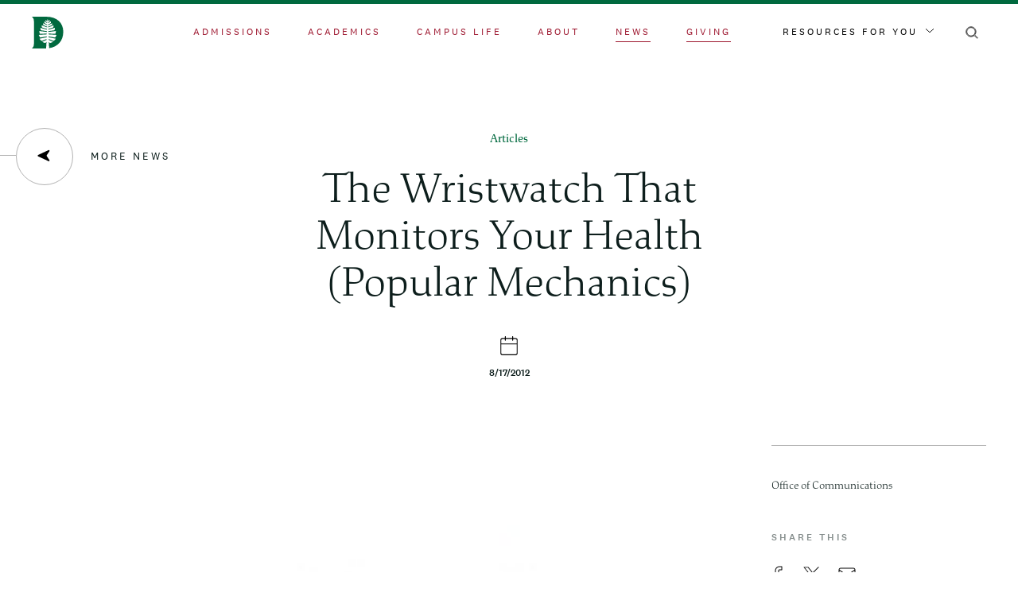

--- FILE ---
content_type: text/html; charset=UTF-8
request_url: https://home.dartmouth.edu/news/2012/08/wristwatch-monitors-your-health-popular-mechanics
body_size: 30654
content:
<!DOCTYPE html><html lang="en" dir="ltr" prefix="content: http://purl.org/rss/1.0/modules/content/ dc: http://purl.org/dc/terms/ foaf: http://xmlns.com/foaf/0.1/ og: http://ogp.me/ns# rdfs: http://www.w3.org/2000/01/rdf-schema# schema: http://schema.org/ sioc: http://rdfs.org/sioc/ns# sioct: http://rdfs.org/sioc/types# skos: http://www.w3.org/2004/02/skos/core# xsd: http://www.w3.org/2001/XMLSchema# "><head><meta charset="utf-8" /><noscript><style>form.antibot * :not(.antibot-message) { display: none !important; }</style></noscript><link rel="canonical" href="https://home.dartmouth.edu/news/2012/08/wristwatch-monitors-your-health-popular-mechanics" /><meta property="og:title" content="The Wristwatch That Monitors Your Health (Popular Mechanics) | Dartmouth" /><meta property="og:image" content="https://home.dartmouth.edu/modules/custom/dart_metatag/images/dpine_16x9.webp" /><meta property="article:published_time" content="2012-08-17T04:00:00" /><meta name="twitter:card" content="summary_large_image" /><meta name="twitter:title" content="The Wristwatch That Monitors Your Health (Popular Mechanics)" /><meta name="twitter:image" content="https://home.dartmouth.edu/modules/custom/dart_metatag/images/dpine_16x9.webp" /><meta name="Generator" content="Drupal 10 (https://www.drupal.org)" /><meta name="MobileOptimized" content="width" /><meta name="HandheldFriendly" content="true" /><meta name="viewport" content="width=device-width, initial-scale=1.0" /><link rel="icon" href="/themes/custom/darthome_2021/favicon.ico" type="image/vnd.microsoft.icon" /><title>The Wristwatch That Monitors Your Health (Popular Mechanics) | Dartmouth</title><link rel="stylesheet" media="all" href="/sites/home/files/css/css_c7r0Jj2l4QGWs52je1rav0ujbl04-tf48Tx9YpBXkK4.css?delta=0&amp;language=en&amp;theme=darthome_2021&amp;include=[base64]" /><link rel="stylesheet" media="all" href="/sites/home/files/css/css_vBMs6i2d8han3uzHMviioJAClnroD2oGTHZgAp7t7UM.css?delta=1&amp;language=en&amp;theme=darthome_2021&amp;include=[base64]" /><script type="application/json" data-drupal-selector="drupal-settings-json">{"path":{"baseUrl":"\/","pathPrefix":"","currentPath":"node\/25461","currentPathIsAdmin":false,"isFront":false,"currentLanguage":"en"},"pluralDelimiter":"\u0003","suppressDeprecationErrors":true,"news_tracking":{"bundle":"article","author":"Office of Communications","date":"8\/17\/2012","categories":["Science \u0026 Health"],"tags":["Health","Institute for Security Technology and Society","Research"],"themes":[]},"gtag":{"tagId":"","consentMode":false,"otherIds":[],"events":[],"additionalConfigInfo":[]},"ajaxPageState":{"libraries":"[base64]","theme":"darthome_2021","theme_token":null},"ajaxTrustedUrl":{"\/search\/google":true},"gtm":{"tagId":null,"settings":{"data_layer":"dataLayer","include_classes":false,"allowlist_classes":"","blocklist_classes":"","include_environment":false,"environment_id":"","environment_token":""},"tagIds":["GTM-MRK4RQQ","GTM-PDSXF64","GTM-WHRVJHV"]},"googlePSE":{"language":"en","displayWatermark":0},"dartUniversalNotificationClient":{"url":"https:\/\/home.dartmouth.edu\/api\/dart-universal-notification","isVisible":true},"csp":{"nonce":"cjQ2Badxfa297wQFeqh9Vw"},"user":{"uid":0,"permissionsHash":"d87061260d696ae1a7c95bcca31850f6774c151459d945b33584b2ccba5cf85c"}}</script><script src="/sites/home/files/js/js_J9jrFTaccP7k17oceYzy3hQ6OJB40QelwZw4ETkGgDw.js?scope=header&amp;delta=0&amp;language=en&amp;theme=darthome_2021&amp;include=eJx1jEEOwjAMBD9UCPQzHC03Na4hcZDjAs8ntEKCSlxWuzOWRzQHVC2zRsqkDkNbZGH8I7pFKD1qeAe4YbyK8spnlTtZxQRaXM4S0aUoxCTtQ_hmy_1UMkF_6I9hMOHJaWTaCE5lwLSr0eTmteNSOBHESmGtrZ3QyTLa9WMdOXCL7d7jBZ-_ML8ALr1kEA"></script><script src="/modules/custom/dart_news/js/news-tracking.js?t9hsav"></script><script src="https://cdn.bc0a.com/autopilot/f00000000283318/autopilot_sdk.js"></script><script src="/modules/contrib/google_tag/js/gtag.js?t9hsav"></script><script src="/modules/contrib/google_tag/js/gtm.js?t9hsav"></script><link rel="apple-touch-icon" href="/themes/custom/darthome_2021/dist/images/touch-icons/apple-touch-icon-iphone-60x60.png"><link rel="apple-touch-icon" sizes="60x60" href="/themes/custom/darthome_2021/dist/images/touch-icons/apple-touch-icon-ipad-76x76.png"><link rel="apple-touch-icon" sizes="114x114" href="/themes/custom/darthome_2021/dist/images/touch-icons/apple-touch-icon-iphone-retina-120x120.png"><link rel="apple-touch-icon" sizes="144x144" href="/themes/custom/darthome_2021/dist/images/touch-icons/apple-touch-icon-ipad-retina-152x152.png"><link rel="preload" href="/themes/custom/darthome_2021/src/fonts/dartmouth-ruzika/DartmouthRuzicka-ExtraLight.woff2" as="font" type="font/woff2" crossorigin="anonymous" /><link rel="preload" href="/themes/custom/darthome_2021/src/fonts/dartmouth-ruzika/DartmouthRuzicka-ExtraLightItalic.woff2" as="font" type="font/woff2" crossorigin="anonymous" /><link rel="preload" href="/themes/custom/darthome_2021/src/fonts/dartmouth-ruzika/DartmouthRuzicka-Italic.woff2" as="font" type="font/woff2" crossorigin="anonymous" /><link rel="preload" href="/themes/custom/darthome_2021/src/fonts/dartmouth-ruzika/DartmouthRuzicka-Regular.woff2" as="font" type="font/woff2" crossorigin="anonymous" /><link rel="preload" href="/themes/custom/darthome_2021/src/fonts/national/National2Web-Bold.woff2" as="font" type="font/woff2" crossorigin="anonymous" /><link rel="preload" href="/themes/custom/darthome_2021/src/fonts/national/National2Web-Light.woff2" as="font" type="font/woff2" crossorigin="anonymous" /><link rel="preload" href="/themes/custom/darthome_2021/src/fonts/national/National2Web-Medium.woff2" as="font" type="font/woff2" crossorigin="anonymous" /><link rel="preload" href="/themes/custom/darthome_2021/src/fonts/national/National2Web-Regular.woff2" as="font" type="font/woff2" crossorigin="anonymous" /></head><body class="layout-builder--is-disabled path-node page-node-type-article"> <svg style="position:absolute"><symbol viewBox="0 0 1440 1024" id="404-bg" xmlns="http://www.w3.org/2000/svg"><path fill="#00693E" fill-rule="evenodd" d="m1079.504 381.925 596.2-386.106a5.97 5.97 0 0 1 3.257-.962H1720V-65H-280v59.857h41.04c1.154 0 2.288.33 3.257.962l596.2 386.106a5.985 5.985 0 0 1 1.65 8.458l-518.825 741.489a5.9 5.9 0 0 1-1.652 1.592L-280 1212.26v49.048h.792l32.687-21.169c5.524-3.573 11.937 3.073 8.166 8.462l-8.894 12.707h50.777l67.888-97.022a6 6 0 0 1 1.655-1.592l816.472-528.76c3.989-2.579 9.25.28 9.25 5.028V1333h42.415V638.962c0-4.748 5.262-7.607 9.25-5.027l816.472 528.759c.65.419 1.21.958 1.655 1.592l67.888 97.022h50.777l-8.895-12.707c-3.77-5.389 2.643-12.035 8.168-8.462l32.686 21.169h.791v-49.048l-121.67-78.796a5.9 5.9 0 0 1-1.65-1.592l-518.826-741.49a5.985 5.985 0 0 1 1.65-8.457M-143.256 7.01C-148.264 3.769-145.965-4-139.998-4H628c4.843 0 7.688 5.45 4.908 9.414L393.42 347.448a6.003 6.003 0 0 1-8.167 1.592zm817.524 588.343-711.977 460.64c-5.516 3.565-11.932-3.065-8.16-8.446l444.037-633.991a5.986 5.986 0 0 1 8.162-1.59l267.938 173.349c3.643 2.36 3.643 7.68 0 10.038M698 541.005c0 4.745-5.264 7.603-9.257 5.023L428.736 377.942a5.98 5.98 0 0 1-1.653-8.453L687.096-1.449A6 6 0 0 1 692.008-4 5.99 5.99 0 0 1 698 1.983zm44 0V1.983A5.99 5.99 0 0 1 747.994-4a6 6 0 0 1 4.911 2.551l260.011 370.938a5.977 5.977 0 0 1-1.651 8.453L751.256 546.028c-3.99 2.58-9.256-.278-9.256-5.023m743.869 506.541c3.772 5.381-2.645 12.011-8.16 8.447l-711.978-460.64c-3.641-2.359-3.641-7.68 0-10.039l267.938-173.35a5.99 5.99 0 0 1 8.164 1.59zM1054.748 349.04a6.004 6.004 0 0 1-8.168-1.592L807.092 5.414c-2.778-3.963.066-9.414 4.91-9.414h767.995c5.97 0 8.268 7.768 3.258 11.009z" opacity=".15"/></symbol><symbol viewBox="0 0 120 128" id="ampersand" xmlns="http://www.w3.org/2000/svg"><path fill="#a5d75f" d="M36.288 128q15.36 0 25.152-5.301t18.816-18.603q1.344 1.736 4.512 5.784c3.168 4.048 3.744 4.69 4.896 5.975q3.264 4.05 5.76 6.555t4.8 4.24H120v-5.59q-7.68-.385-12.288-3.952c-4.608-3.567-8-7.614-14.784-15.71q-2.304-2.892-3.456-4.241a38 38 0 0 1-2.304-2.506l24.384-38.362 7.296-1.928v-4.626H87.936v4.626l12.864 1.543q-.576 2.891-2.784 7.807a94 94 0 0 1-5.088 9.735L82.752 89.83q-9.6-10.602-17.76-17.927-8.16-7.326-16.224-12.723 15.744-8.097 21.12-15.23c5.376-7.132 5.376-10.794 5.376-18.12q0-13.301-7.104-19.566T46.08 0q-5.184 0-9.888 1.253t-9.504 3.952Q18.624 9.83 14.976 16.867t-3.648 18.025q0 8.674 3.84 14.072c3.84 5.398 7.232 7.39 14.016 11.373q-19.008 9.64-24.096 17.06Q0 84.82 0 97.928q0 14.46 9.6 22.266C19.2 127.999 24.896 128 36.288 128m6.12-72q-14.1-8.537-17.254-12.806C22 38.924 22 36.585 22 31.905V28.87q0-7.779 1.391-11.763t5.473-6.45q2.226-1.519 4.638-2.088T39.253 8q12.43 0 18.089 4.743T63 27.731q0 10.814-4.081 16.316C54.838 49.55 50.694 51.7 42.407 56m-.817 64q-13.937 0-21.764-6.32C12 107.36 12 103.603 12 96.084v-1.166q0-11.472 4.105-17.5Q20.209 71.389 34.336 64a129 129 0 0 1 19.855 14.194Q63.354 86.167 75 99.778q-8.018 11.472-15.273 15.847T41.591 120"/></symbol><symbol viewBox="0 0 16 5" id="arrow" xmlns="http://www.w3.org/2000/svg"><path d="m13.325 0 .35.327 1.626 1.52L16 2.5l-.002-.001L16 2.5l-.699.653-1.626 1.52-.35.327-.698-.653.35-.327 1.131-1.059H.808v-.923h13.3L12.976.98l-.35-.327z"/></symbol><symbol viewBox="0 0 16 16" id="arrow-left" xmlns="http://www.w3.org/2000/svg"><path d="m1.01 8.739 12.963 6.065c.859.32 1.627-.646 1.118-1.41l-3.343-5.017a.95.95 0 0 1 0-1.049l3.342-5.016c.509-.764-.258-1.732-1.117-1.41L1.01 6.968c-.818.31-.818 1.466 0 1.772"/></symbol><symbol xml:space="preserve" viewBox="0 0 41.5 16" id="arrow-right-input" xmlns="http://www.w3.org/2000/svg"><path d="M41.5 7.9 33.6 0l-1.1 1.1 6.1 6.1H0v1.5h38.7l-6.2 6.2 1.1 1.1 7.9-7.9-.1-.1z" style="fill:#fff"/></symbol><symbol viewBox="0 0 43 20" id="arrow-right-large" xmlns="http://www.w3.org/2000/svg"><path d="m33.475.6-1.577 1.576 6.706 6.707H.444v2.241h38.16l-6.706 6.688 1.586 1.577 8.96-9.402z"/></symbol><symbol viewBox="0 0 19 21" id="calendar" xmlns="http://www.w3.org/2000/svg"><path d="M5.529 0 5.44.004a.5.5 0 0 0-.434.414L5 .5V2H2.5A2.5 2.5 0 0 0 .005 4.336L0 4.501v14a2.5 2.5 0 0 0 2.336 2.494L2.5 21h14a2.5 2.5 0 0 0 2.495-2.336L19 18.5v-14a2.5 2.5 0 0 0-2.336-2.494l-.164-.005H14V.53l-.003-.088a.5.5 0 0 0-.414-.434L13.5 0l-.059.003a.5.5 0 0 0-.414.335l-.02.079L13 .5V2H6V.53L5.998.442a.505.505 0 0 0-.385-.433zM18 9v9.5a1.5 1.5 0 0 1-1.356 1.493L16.5 20h-14a1.5 1.5 0 0 1-1.493-1.356L1 18.5V9zM2.5 3H5v1.471l.003.088a.505.505 0 0 0 .385.433L5.47 5l.088-.004a.5.5 0 0 0 .434-.414L6 4.5V3h7v1.471l.003.088a.505.505 0 0 0 .385.433L13.47 5l.088-.004a.5.5 0 0 0 .434-.414L14 4.5V3h2.5a1.5 1.5 0 0 1 1.493 1.356L18 4.5V8H1V4.5a1.5 1.5 0 0 1 1.356-1.493z"/></symbol><symbol viewBox="0 0 19 21" id="calendar-add" xmlns="http://www.w3.org/2000/svg"><path d="M5.529 0 5.44.004a.5.5 0 0 0-.434.414L5 .5V2H2.5A2.5 2.5 0 0 0 .005 4.336L0 4.501v14a2.5 2.5 0 0 0 2.336 2.494L2.5 21h14a2.5 2.5 0 0 0 2.495-2.336L19 18.5v-14a2.5 2.5 0 0 0-2.336-2.494l-.164-.005H14V.53l-.003-.088a.5.5 0 0 0-.414-.434L13.5 0l-.059.003a.5.5 0 0 0-.414.335l-.02.079L13 .5V2H6V.53L5.998.442a.505.505 0 0 0-.385-.433zM18 8v10.364c0 .85-.595 1.55-1.356 1.629L16.5 20h-14c-.78 0-1.42-.649-1.493-1.479L1 18.364V8zM2.5 3H5v1.471l.003.088a.505.505 0 0 0 .385.433L5.47 5l.088-.004a.5.5 0 0 0 .434-.414L6 4.5V3h7v1.471l.003.088a.505.505 0 0 0 .385.433L13.47 5l.088-.004a.5.5 0 0 0 .434-.414L14 4.5V3h2.5a1.5 1.5 0 0 1 1.493 1.356L18 4.5V8H1V4.5a1.5 1.5 0 0 1 1.356-1.493z"/><path stroke="#FFF" stroke-width=".5" d="M9.888 8.068a.75.75 0 0 1 .75.75v2.431l2.432.001a.75.75 0 0 1 .743.648l.007.102a.75.75 0 0 1-.75.75l-2.433-.001.001 2.433a.75.75 0 0 1-.648.743l-.102.007a.75.75 0 0 1-.75-.75v-2.433l-2.432.001a.75.75 0 0 1-.743-.648L5.956 12a.75.75 0 0 1 .75-.75l2.431-.001.001-2.431a.75.75 0 0 1 .648-.743Z"/></symbol><symbol viewBox="0 0 30 40" id="campus-map-pin" xmlns="http://www.w3.org/2000/svg"><path fill="#12312B" fill-rule="evenodd" d="M.113 12.623C-1.328 26.738 11.48 37.656 14.736 40 22.208 34.674 30 24.447 30 14.967 30 6.657 23.275 0 15.003 0 7.53 0 1.34 5.486.166 12.623zM14.527 6C10.387 6 7 9.387 7 13.527S10.387 21 14.527 21 22 17.613 22 13.527C22 9.387 18.613 6 14.527 6"/></symbol><symbol viewBox="0 0 11 7" id="caret" xmlns="http://www.w3.org/2000/svg"><path fill="none" d="m0 1 5.5 5L11 1"/></symbol><symbol viewBox="0 0 7 11" id="chevron-left" xmlns="http://www.w3.org/2000/svg"><path fill="none" d="M6 0 1 5.5 6 11"/></symbol><symbol viewBox="0 0 7 11" id="chevron-left-black" xmlns="http://www.w3.org/2000/svg"><path fill="none" stroke="#0d1e1c" stroke-linecap="round" stroke-linejoin="round" d="M6 0 1 5.5 6 11"/></symbol><symbol viewBox="0 0 7 11" id="chevron-left-white" xmlns="http://www.w3.org/2000/svg"><path fill="none" stroke="#fff" stroke-linecap="round" stroke-linejoin="round" d="M6 0 1 5.5 6 11"/></symbol><symbol viewBox="0 0 13 13" id="chevron-right" xmlns="http://www.w3.org/2000/svg"><path d="m4 1 5 5.5L4 12"/></symbol><symbol viewBox="0 0 24 24" id="clock" xmlns="http://www.w3.org/2000/svg"><defs><path id="aoa" d="M128 0c6.075 0 11 4.925 11 11s-4.925 11-11 11-11-4.925-11-11 4.925-11 11-11m0 2a9 9 0 1 0 0 18 9 9 0 0 0 0-18m0 2a1 1 0 0 1 1 1v5.586l2.707 2.707a1 1 0 0 1-1.414 1.414l-3-3A1 1 0 0 1 127 11V5a1 1 0 0 1 1-1"/></defs><use xlink:href="#aoa" stroke="#FFF" transform="translate(-116 1)"/></symbol><symbol viewBox="0 0 24 26" id="close" xmlns="http://www.w3.org/2000/svg"><path fill-rule="evenodd" d="m1.33 2.355 21.34 21.29m-21.34 0 21.34-21.29"/></symbol><symbol viewBox="0 0 24 26" id="close-black" xmlns="http://www.w3.org/2000/svg"><path fill-rule="evenodd" stroke="#000" stroke-width="1.5" d="m1.33 2.355 21.34 21.29m-21.34 0 21.34-21.29"/></symbol><symbol xml:space="preserve" viewBox="0 0 11 11" id="close-round" xmlns="http://www.w3.org/2000/svg"><path d="M6.2 5.5 10.8.9c.2-.2.2-.5 0-.7s-.5-.2-.7 0L5.5 4.8.9.1C.7 0 .3 0 .1.1S0 .7.1.9l4.6 4.6-4.6 4.6c-.2.2-.2.5 0 .7.1.2.3.2.4.2s.3 0 .4-.1l4.6-4.6 4.6 4.6c.1.1.2.1.4.1s.3 0 .4-.1c.2-.2.2-.5 0-.7z" style="fill:#fff"/></symbol><symbol viewBox="0 0 16 16" id="compass-point" xmlns="http://www.w3.org/2000/svg"><path d="M15.26 8.923 1.749 15.246c-.895.334-1.696-.673-1.166-1.47l3.486-5.23a.99.99 0 0 0 0-1.094L.583 2.224C.053 1.427.853.419 1.748.754l13.513 6.322c.852.323.852 1.528 0 1.847z"/></symbol><symbol viewBox="0 0 24 20" id="email-line" xmlns="http://www.w3.org/2000/svg"><path stroke="#FFF" d="M20 1c1.652 0 3 1.348 3 3v12c0 1.652-1.348 3-3 3H4c-1.652 0-3-1.348-3-3V4c0-1.652 1.348-3 3-3zm1 4.92-8.426 5.9a1 1 0 0 1-1.147 0L3 5.92V16c0 .548.452 1 1 1h16c.548 0 1-.452 1-1zM20 3H4c-.388 0-.728.227-.893.554L12 9.779l8.894-6.225A1.01 1.01 0 0 0 20 3Z"/></symbol><symbol viewBox="0 0 24 20" id="envelope" xmlns="http://www.w3.org/2000/svg"><path d="M20 1.5H4C2.6 1.5 1.5 2.6 1.5 4v12c0 1.4 1.1 2.5 2.5 2.5h16c1.4 0 2.5-1.1 2.5-2.5V4c0-1.4-1.1-2.5-2.5-2.5M21.5 16c0 .8-.7 1.5-1.5 1.5H4c-.8 0-1.5-.7-1.5-1.5V5l9.2 6.4q.3.15.6 0L21.5 5zM12 10.4 2.5 3.7l.2-.4c.2-.5.7-.8 1.3-.8h16c.6 0 1.1.3 1.3.8l.2.4z"/></symbol><symbol viewBox="0 0 30 30" id="facebook"><path d="M30 15.091C30 6.756 23.285 0 15 0S0 6.756 0 15.091C0 22.625 5.484 28.868 12.656 30V19.454H8.848V15.09h3.808v-3.324c0-3.782 2.239-5.872 5.666-5.872 1.64 0 3.358.295 3.358.295v3.714h-1.893c-1.863 0-2.443 1.164-2.443 2.358v2.83h4.16l-.665 4.362h-3.495V30C24.516 28.868 30 22.625 30 15.091"/></symbol><symbol viewBox="0 0 15 24" id="facebook-line" xmlns="http://www.w3.org/2000/svg"><path stroke="#FFF" d="M4 7a6 6 0 0 1 6-6h3a1 1 0 0 1 1 1v4a1 1 0 0 1-1 1h-3v2h3a1 1 0 0 1 .97 1.243l-1 4A1 1 0 0 1 12 15h-2v7a1 1 0 0 1-1 1H5a1 1 0 0 1-1-1v-7H2a1 1 0 0 1-1-1v-4a1 1 0 0 1 1-1h2zm8-4h-2a4 4 0 0 0-4 4v3a1 1 0 0 1-1 1H3v2h2a1 1 0 0 1 1 1v7h2v-7a1 1 0 0 1 1-1h2.22l.5-2H9a1 1 0 0 1-1-1V7a2 2 0 0 1 2-2h2z"/></symbol><symbol viewBox="0 0 23 23" id="feather" xmlns="http://www.w3.org/2000/svg"><path d="M19.7 3.3c-1.2-1.2-2.7-1.8-4.4-1.8s-3.2.6-4.4 1.8L4.5 9.8c-.1.1-.1.2-.1.3V18l-2.7 2.7c-.2.2-.2.5 0 .6l.1.1c.2.1.4.1.6-.1L5 18.7h7.9c.1 0 .2 0 .3-.1l6.4-6.5c2.5-2.4 2.5-6.4.1-8.8m-7 14.5H5.9l2.9-2.9h6.8zm6.3-6.4L16.5 14H9.7l5.9-6c.2-.2.2-.5 0-.6-.1-.1-.2-.1-.3-.1s-.2 0-.3.1l-9.7 9.7v-6.8L11.6 4c1-1 2.3-1.5 3.7-1.5S18 3 19 4c2.1 2 2.1 5.4 0 7.4"/></symbol><symbol viewBox="0 0 16 16" id="filters" xmlns="http://www.w3.org/2000/svg"><path fill="#FFF" fill-rule="evenodd" d="M5.17 15.131c-.692 0-1.234-.558-1.234-1.272 0-.713.542-1.273 1.235-1.273s1.235.56 1.235 1.273c0 .714-.542 1.272-1.235 1.272m11.065-1.538c-.072-.072-.181-.12-.259-.109H7.105l-.05-.175c-.24-.867-1.015-1.47-1.884-1.47-.87 0-1.644.603-1.885 1.47l-.05.175H.365a.363.363 0 0 0-.363.368.37.37 0 0 0 .102.268c.068.072.157.11.253.113h2.881l.049.177c.241.865 1.016 1.47 1.885 1.47s1.643-.605 1.885-1.47l.05-.177h8.862a.38.38 0 0 0 .264-.105.36.36 0 0 0 .112-.259v-.014a.36.36 0 0 0-.108-.262M5.17 3.292c-.693 0-1.235-.558-1.235-1.272 0-.713.542-1.273 1.235-1.273s1.235.56 1.235 1.273c0 .714-.542 1.272-1.235 1.272m11.065-1.538c-.072-.072-.181-.12-.259-.109H7.105l-.05-.175C6.816.603 6.04 0 5.172 0 4.3 0 3.527.603 3.286 1.47l-.05.175H.365A.363.363 0 0 0 0 2.013a.37.37 0 0 0 .102.268c.068.072.157.11.253.113h2.881l.049.177c.241.865 1.016 1.47 1.885 1.47s1.643-.605 1.885-1.47l.05-.177h8.862a.38.38 0 0 0 .264-.105.36.36 0 0 0 .112-.259v-.014a.36.36 0 0 0-.108-.262M9.937 7.938c0-.713.543-1.271 1.236-1.271s1.237.558 1.237 1.271c0 .714-.544 1.272-1.237 1.272s-1.236-.558-1.236-1.272M0 7.935v.013c.002.1.042.193.111.26a.4.4 0 0 0 .265.104h8.863l.049.177c.241.867 1.016 1.47 1.885 1.47s1.643-.603 1.885-1.47l.05-.177h2.88a.36.36 0 0 0 .253-.111.387.387 0 0 0-.006-.533.36.36 0 0 0-.255-.103h-2.871l-.051-.177c-.242-.867-1.016-1.47-1.885-1.47-.87 0-1.644.603-1.885 1.47l-.05.177H.369c-.077-.012-.189.035-.26.107A.37.37 0 0 0 0 7.935"/></symbol><symbol viewBox="0 0 21 22" id="founded" xmlns="http://www.w3.org/2000/svg"><path d="M19.04 1.962a6.71 6.71 0 0 1 0 9.473l-6.432 6.466a.95.95 0 0 1-.676.28H4.214l-2.584 2.59a.953.953 0 0 1-1.26.08l-.09-.08a.96.96 0 0 1 0-1.352l2.583-2.59V9.095c0-.254.101-.497.28-.676l6.443-6.457a6.675 6.675 0 0 1 9.454 0m-5.602 12.393H8.032l-1.909 1.913h5.413zm-2.502-11.04L4.773 9.49l-.001 5.425 2.185-2.188.01-.01 6.676-6.69a.953.953 0 0 1 1.35 0 .96.96 0 0 1 0 1.352l-5.052 5.062h5.332l.066.003 2.35-2.361a4.793 4.793 0 0 0 .001-6.77 4.77 4.77 0 0 0-6.754 0z"/></symbol><symbol xml:space="preserve" viewBox="0 0 26 26" id="gear" xmlns="http://www.w3.org/2000/svg"><path d="M13 9.5c-1.9 0-3.5 1.6-3.5 3.5s1.6 3.5 3.5 3.5 3.5-1.6 3.5-3.5-1.6-3.5-3.5-3.5m0 6c-1.4 0-2.5-1.1-2.5-2.5s1.1-2.5 2.5-2.5 2.5 1.1 2.5 2.5-1.1 2.5-2.5 2.5" class="bast0"/><path d="M21.9 15.5c1.5 0 2.6-1.1 2.6-2.5s-1.1-2.5-2.5-2.5h-.2c-.4 0-.7-.2-.9-.5l-.1-.2v-.1c-.2-.4-.1-.9.2-1.3.5-.5.8-1.2.8-1.8 0-.7-.3-1.3-.7-1.8-.9-.9-2.6-.9-3.5 0-.4.4-.9.5-1.3.3s-.7-.6-.7-1.1c0-1.5-1.1-2.6-2.5-2.6s-2.5 1.1-2.5 2.5v.2c0 .4-.2.7-.5.9l-.3.2h-.1c-.4.2-.9.1-1.3-.2-1-1.1-2.6-1-3.5-.1-.5.5-.8 1.1-.8 1.8s.3 1.3.7 1.8c.4.4.5.9.3 1.3-.1.5-.6.8-1.1.8-1.4 0-2.5 1.1-2.5 2.5s1.1 2.5 2.5 2.5h.2c.5 0 .9.3 1.1.7s.1.9-.2 1.3c-.5.5-.8 1.2-.8 1.8s.3 1.3.7 1.8c.9.9 2.6.9 3.5 0 .3-.3.6-.4.9-.4.2 0 .3 0 .4.1.5.2.8.6.8 1.1 0 1.4 1.1 2.5 2.5 2.5s2.5-1.1 2.5-2.5v-.2c0-.5.3-.9.7-1.1s.9-.1 1.3.2c1 1 2.7 1 3.6.1.5-.5.7-1.1.7-1.8s-.3-1.3-.7-1.8c-.4-.4-.5-.9-.3-1.3.1-.3.6-.6 1-.6m-1.5 2.7c.3.3.5.7.5 1.1s-.2.8-.4 1.1c-.6.6-1.6.6-2.1 0-.7-.7-1.6-.8-2.4-.5s-1.3 1.1-1.3 2v.1c0 .8-.7 1.5-1.5 1.5s-1.5-.7-1.5-1.5c0-1-.6-1.8-1.4-2.1s-1.7-.2-2.3.4c-.7.7-1.6.6-2.2.1-.3-.3-.4-.7-.4-1.1s.2-.8.4-1.1c.7-.7.9-1.6.5-2.4-.3-.8-1.1-1.3-2-1.3H4c-.8 0-1.5-.7-1.5-1.5s.7-1.5 1.5-1.5c1 0 1.8-.6 2.1-1.4s.2-1.7-.4-2.3c-.4-.3-.6-.7-.6-1.1s.2-.8.4-1.1c.6-.6 1.6-.6 2.1 0 .7.7 1.6.9 2.4.6h.2c.8-.3 1.3-1.1 1.3-2V4c0-.8.7-1.5 1.5-1.5s1.5.7 1.5 1.5c0 .9.5 1.7 1.3 2.1s1.7.2 2.4-.4c.7-.7 1.6-.6 2.2-.1.3.3.4.7.4 1.1s-.2.8-.4 1.1c-.6.6-.8 1.5-.6 2.3v.2c.3.8 1.1 1.3 2 1.3h.2c.8 0 1.5.7 1.5 1.5s-.7 1.5-1.5 1.5c-.9 0-1.7.5-2.1 1.3-.3.7-.1 1.6.5 2.3" class="bast0"/></symbol><symbol viewBox="0 0 24 24" id="globe" xmlns="http://www.w3.org/2000/svg"><path d="M12 1.5C6.2 1.5 1.5 6.2 1.5 12S6.2 22.5 12 22.5 22.5 17.8 22.5 12 17.8 1.5 12 1.5m2.4 1.3c3.8 1 6.6 4.3 7 8.1l.1.6h-5V11q-.3-3.9-2.4-7.2l-.9-1.4zM12 2.7l.4.5c1.7 2.2 2.8 4.9 3 7.7l.1.5h-7v-.5c.3-2.8 1.3-5.5 3-7.7zm-9.4 8.2C3 7 5.8 3.8 9.6 2.8l1.3-.3-.7 1.1C8.7 5.8 7.8 8.4 7.5 11v.5h-5zm7 10.3c-3.8-1-6.6-4.3-7-8.1l-.1-.6h5v.5c.2 2.7 1.1 5.3 2.6 7.5l.7 1.1zm2.4.1-.4-.5c-1.7-2.2-2.8-4.9-3-7.7l-.1-.5h7v.5c-.3 2.8-1.3 5.5-3 7.7zm9.4-8.2c-.4 3.9-3.3 7.2-7 8.1l-1.3.3.7-1.1c1.5-2.2 2.4-4.8 2.6-7.5v-.5h5z"/></symbol><symbol viewBox="0 0 25 22" id="heart" xmlns="http://www.w3.org/2000/svg"><path fill="none" d="M20.2 4.7c-.7-.7-1.8-1.2-2.8-1.2-1.1 0-2.1.4-2.8 1.2l-1.1 1.1c-.6.6-1.6.6-2.1 0l-1.1-1.1c-.7-.8-1.7-1.2-2.8-1.2s-2.1.4-2.8 1.2c-1.6 1.6-1.6 4.1 0 5.7l7.8 7.8 7.8-7.8c.8-.8 1.2-1.8 1.2-2.8s-.5-2.2-1.3-2.9"/><path d="M21.6 3.3c-1.1-1.1-2.6-1.8-4.2-1.8s-3.1.6-4.2 1.8l-.7.7-.7-.7C10.6 2.1 9 1.5 7.5 1.5s-3.1.6-4.2 1.8C2.1 4.4 1.5 5.9 1.5 7.5s.6 3.1 1.8 4.2l8.8 8.8c.2.2.5.2.7 0l8.8-8.8c1.1-1.1 1.8-2.6 1.8-4.2s-.6-3.1-1.8-4.2m-.7 7.7-8.5 8.5L4 11C2 9.1 2 5.9 4 4c1.9-2 5.1-2 7 0l1.1 1c.2.2.5.2.7 0l1.1-1c.9-.9 2.2-1.5 3.5-1.5S20 3 20.9 4c.9.9 1.5 2.2 1.5 3.5s-.5 2.6-1.5 3.5"/></symbol><symbol viewBox="0 0 22 24" id="house" xmlns="http://www.w3.org/2000/svg"><path d="M11.3 1.6c-.1-.1-.2-.1-.3-.1s-.2 0-.3.1l-9 7c-.1.1-.2.2-.2.4v11c0 1.4 1.1 2.5 2.5 2.5h14c1.4 0 2.5-1.1 2.5-2.5V9c0-.2-.1-.3-.2-.4zm2.2 19.9h-5v-9h5zm6-1.5c0 .8-.7 1.5-1.5 1.5h-3.5V12c0-.3-.2-.5-.5-.5H7.9c-.2 0-.4.2-.4.5v9.5H4c-.8 0-1.5-.7-1.5-1.5V9.2L11 2.6l8.5 6.6z"/></symbol><symbol viewBox="0 0 25 24" id="instagram" xmlns="http://www.w3.org/2000/svg"><path fill-rule="evenodd" d="M13.494 0c1.453.003 2.15.011 2.77.03l.432.017.585.025c1.277.058 2.15.261 2.913.558a5.9 5.9 0 0 1 2.125 1.384 5.9 5.9 0 0 1 1.384 2.126c.297.763.5 1.635.558 2.912l.026.585.015.433c.02.618.028 1.316.03 2.77l.001.843v1.477a93 93 0 0 1-.03 2.77l-.016.433-.026.585c-.058 1.277-.261 2.15-.558 2.912a5.9 5.9 0 0 1-1.384 2.126 5.9 5.9 0 0 1-2.125 1.384c-.763.297-1.636.5-2.913.558l-.585.025-.432.016c-.62.02-1.317.028-2.77.03L12.65 24h-1.477a93 93 0 0 1-2.77-.03l-.433-.017-.584-.025c-1.278-.058-2.15-.261-2.913-.558a5.9 5.9 0 0 1-2.126-1.384A5.9 5.9 0 0 1 .963 19.86c-.296-.763-.5-1.635-.557-2.912-.01-.214-.019-.403-.026-.585l-.016-.433a93 93 0 0 1-.03-2.77v-2.32c.003-1.454.01-2.152.03-2.77l.016-.433c.007-.182.016-.371.026-.585.058-1.277.26-2.15.557-2.912a5.9 5.9 0 0 1 1.384-2.126A5.9 5.9 0 0 1 4.473.63C5.236.333 6.108.13 7.386.072L7.97.047 8.403.03C9.022.01 9.719.003 11.173 0Zm-.02 2.163h-2.28c-1.594.002-2.254.011-2.921.036l-.213.008-.576.025c-1.17.053-1.805.249-2.228.413-.56.218-.96.478-1.38.898s-.68.82-.897 1.38c-.165.423-.36 1.058-.414 2.228l-.025.576-.008.212c-.024.668-.033 1.327-.036 2.921v2.28c.003 1.594.012 2.253.036 2.92l.008.213.025.576c.054 1.17.25 1.805.414 2.228.217.56.477.96.897 1.38s.82.68 1.38.898c.423.164 1.058.36 2.228.413 1.097.05 1.528.066 3.71.07h2.28c2.18-.004 2.612-.02 3.708-.07 1.17-.053 1.806-.249 2.229-.413.56-.218.96-.478 1.38-.898s.68-.82.897-1.38c.164-.423.36-1.058.413-2.228l.025-.576.009-.212c.024-.668.033-1.327.035-2.921v-2.28c-.002-1.594-.011-2.253-.035-2.92l-.009-.213-.025-.576c-.053-1.17-.249-1.805-.413-2.228a3.7 3.7 0 0 0-.898-1.38c-.42-.42-.82-.68-1.38-.898-.422-.164-1.058-.36-2.228-.413l-.576-.025-.212-.008c-.667-.025-1.327-.034-2.92-.036m-1.14 3.675a6.162 6.162 0 1 1 0 12.324 6.162 6.162 0 0 1 0-12.324m0 2.162a4 4 0 1 0 0 8 4 4 0 0 0 0-8m6.405-3.846a1.44 1.44 0 1 1 0 2.88 1.44 1.44 0 0 1 0-2.88"/></symbol><symbol viewBox="0 0 1440 400" id="lines-bg" xmlns="http://www.w3.org/2000/svg"><path fill="#002A1F" fill-rule="evenodd" d="m1079.504-6.075 596.2-386.106a5.97 5.97 0 0 1 3.257-.962H1720V-453H-280v59.857h41.04c1.154 0 2.288.33 3.257.962l596.2 386.106a5.985 5.985 0 0 1 1.65 8.458l-518.825 741.489a5.9 5.9 0 0 1-1.652 1.592L-280 824.26v49.048h.792l32.687-21.169c5.524-3.573 11.937 3.073 8.166 8.462l-8.894 12.707h50.777l67.888-97.022a6 6 0 0 1 1.655-1.592l816.472-528.76c3.989-2.579 9.25.28 9.25 5.028V945h42.415V250.962c0-4.748 5.262-7.607 9.25-5.027l816.472 528.759c.65.419 1.21.958 1.655 1.592l67.888 97.022h50.777l-8.895-12.707c-3.77-5.389 2.643-12.035 8.168-8.462l32.686 21.169h.791V824.26l-121.67-78.796a5.9 5.9 0 0 1-1.65-1.592L1077.854 2.382a5.985 5.985 0 0 1 1.65-8.457M-143.256-380.99c-5.009-3.24-2.71-11.009 3.257-11.009H628c4.843 0 7.688 5.45 4.908 9.414L393.42-40.552a6.003 6.003 0 0 1-8.167 1.592zm817.524 588.343L-37.71 667.992c-5.516 3.565-11.932-3.065-8.16-8.446L398.168 25.555a5.986 5.986 0 0 1 8.162-1.59l267.938 173.349c3.643 2.36 3.643 7.68 0 10.038M698 153.005c0 4.745-5.264 7.603-9.257 5.023L428.736-10.058a5.98 5.98 0 0 1-1.653-8.453l260.013-370.938a6 6 0 0 1 4.912-2.551 5.99 5.99 0 0 1 5.992 5.983zm44 0v-539.022a5.99 5.99 0 0 1 5.994-5.983 6 6 0 0 1 4.911 2.551l260.011 370.938a5.977 5.977 0 0 1-1.651 8.453L751.256 158.028c-3.99 2.58-9.256-.278-9.256-5.023m743.869 506.541c3.772 5.381-2.645 12.011-8.16 8.447l-711.978-460.64c-3.641-2.359-3.641-7.68 0-10.039l267.938-173.35a5.99 5.99 0 0 1 8.164 1.59zM1054.748-38.96a6.004 6.004 0 0 1-8.168-1.592L807.092-382.586c-2.778-3.963.066-9.414 4.91-9.414h767.995c5.97 0 8.268 7.768 3.258 11.009z"/></symbol><symbol xml:space="preserve" viewBox="0 0 24 24" id="link" xmlns="http://www.w3.org/2000/svg"><path d="M20.8 3.1C18.7 1 15.2 1 13.1 3l-1.7 1.7c-.1.1-.1.2-.1.4 0 .1.1.3.1.4.1.1.2.1.4.1.1 0 .3-.1.4-.1l1.7-1.7c1.8-1.7 4.6-1.7 6.3.1 1.7 1.7 1.7 4.6.1 6.3l-3 3c-.9.9-2.2 1.4-3.5 1.3s-2.5-.7-3.3-1.8c-.1-.1-.2-.2-.3-.2h-.1c-.1 0-.2 0-.3.1-.2.2-.3.5-.1.7 1 1.3 2.4 2.1 4 2.2s3.2-.5 4.3-1.6l3-3c1.9-2.2 1.9-5.7-.2-7.8" class="bjst0"/><path d="m11.8 18.4-1.7 1.7c-1.8 1.7-4.6 1.7-6.3-.1-1.7-1.7-1.7-4.6-.1-6.3l3-3c1-.9 2.3-1.4 3.6-1.3s2.5.7 3.3 1.8c.1.1.2.2.3.2s.3 0 .4-.1c.2-.2.3-.5.1-.7-1-1.3-2.4-2.1-4-2.2H10c-1.5 0-2.9.6-4 1.6l-3 3c-2.1 2.1-2 5.6.1 7.7s5.6 2.1 7.7.1l1.7-1.7c.1-.1.1-.2.1-.4s-.1-.3-.1-.4c-.2-.1-.5-.1-.7.1" class="bjst0"/></symbol><symbol viewBox="0 0 19 19" id="link-external" xmlns="http://www.w3.org/2000/svg"><path d="m18.8.1-.2-.1h-6c-.4 0-.6.2-.6.5v.1c0 .2.3.4.5.4h4.8L7.2 11.1c-.1.1-.2.3-.2.4s.1.3.1.4l.1.1c.2 0 .5 0 .7-.1L18 1.7v4.8c0 .3.2.5.5.5s.5-.2.5-.5V.3z"/><path d="M2.5 3C1.1 3 0 4.1 0 5.5v11C0 17.9 1.1 19 2.5 19h11c1.4 0 2.5-1.1 2.5-2.5v-6c0-.3-.2-.5-.5-.5s-.5.2-.5.5v6c0 .8-.7 1.5-1.5 1.5h-11c-.8 0-1.5-.7-1.5-1.5v-11C1 4.7 1.7 4 2.5 4h6c.3 0 .5-.2.5-.5S8.8 3 8.5 3z"/></symbol><symbol viewBox="0 0 24 24" id="link-line" xmlns="http://www.w3.org/2000/svg"><path stroke="#FFF" d="M5.695 9.687a6 6 0 0 1 9.048.648 1 1 0 0 1-1.602 1.198A4 4 0 0 0 7.11 11.1l-2.988 2.987a4 4 0 0 0 .049 5.608c1.543 1.542 4.038 1.564 5.595.06l1.71-1.71a1 1 0 0 1 1.414 1.415l-1.722 1.722a6 6 0 0 1-8.472-8.497Zm7.022-7.003a6 6 0 0 1 8.472 8.497l-3 3a6 6 0 0 1-9.048-.648 1 1 0 1 1 1.602-1.198 4 4 0 0 0 6.032.431l2.988-2.987a4 4 0 0 0-.049-5.607 3.997 3.997 0 0 0-5.597-.06l-1.72 1.71a1 1 0 0 1-1.41-1.418Z"/></symbol><symbol xml:space="preserve" id="link-quote" viewBox="0 0 19 19" xmlns="http://www.w3.org/2000/svg"><style>.bist0{fill:#0d1e1c}</style><path d="m18.8.1-.2-.1h-6c-.4 0-.6.2-.6.5v.1c0 .2.3.4.5.4h4.8L7.2 11.1c-.1.1-.2.3-.2.4s.1.3.1.4l.1.1c.2 0 .5 0 .7-.1L18 1.7v4.8c0 .3.2.5.5.5s.5-.2.5-.5V.3z" class="bist0"/><path d="M2.5 3C1.1 3 0 4.1 0 5.5v11C0 17.9 1.1 19 2.5 19h11c1.4 0 2.5-1.1 2.5-2.5v-6c0-.3-.2-.5-.5-.5s-.5.2-.5.5v6c0 .8-.7 1.5-1.5 1.5h-11c-.8 0-1.5-.7-1.5-1.5v-11C1 4.7 1.7 4 2.5 4h6c.3 0 .5-.2.5-.5S8.8 3 8.5 3z" class="bist0"/></symbol><symbol viewBox="0 0 20 24" id="location" xmlns="http://www.w3.org/2000/svg"><path d="M9.673 0c5.343 0 9.674 4.371 9.674 9.763 0 3.226-1.736 6.646-4.966 10.087a34 34 0 0 1-4.074 3.675L9.673 24l-.338-.252a34 34 0 0 1-4.37-3.898C1.735 16.41 0 12.989 0 9.763 0 4.371 4.33 0 9.673 0m0 1.149c-4.714 0-8.535 3.857-8.535 8.614 0 2.886 1.606 6.05 4.653 9.297a33 33 0 0 0 3.345 3.085l.299.238.237.184.24-.184.298-.238a33 33 0 0 0 3.345-3.085c3.048-3.247 4.654-6.411 4.654-9.297 0-4.757-3.822-8.614-8.536-8.614m0 4.02c2.514 0 4.552 2.057 4.552 4.594s-2.038 4.595-4.552 4.595-4.552-2.057-4.552-4.595S7.16 5.17 9.673 5.17m0 1.149c-1.885 0-3.414 1.542-3.414 3.445 0 1.904 1.529 3.446 3.414 3.446s3.414-1.542 3.414-3.446c0-1.903-1.528-3.445-3.414-3.445"/></symbol><symbol viewBox="0 0 202 23" id="logo" xmlns="http://www.w3.org/2000/svg"><path fill-rule="evenodd" d="M8.073 19.844H4.358V3.848h3.977c5.323 0 8.247 2.685 8.247 8.23 0 4.817-2.66 7.766-8.51 7.766m.79-18.214H0v.38c.79.466 1.142 1.02 1.142 3.238v13.194c0 2.219-.352 2.773-1.142 3.242v.38h8.306c7.72 0 11.698-4.555 11.698-10.773 0-5.604-3.86-9.661-11.142-9.661m18.511 12.288 3.276-7.472 3.275 7.472zm12.312 4.991L31.76 1.395h-1.198L22.636 18.91c-.79 1.723-1.199 2.366-2.076 2.775v.38h5.264v-.38c-1.052-.41-1.404-1.052-.469-3.182l1.083-2.482h8.422l1.083 2.482c.935 2.13.613 2.773-.322 3.182v.38h5.995v-.38c-.76-.41-1.14-1.052-1.93-2.775m10.79 2.775c-.643-.322-1.14-1.023-1.14-3.242V3.761h2.662c3.246 0 4.883 1.255 4.883 3.97 0 2.48-1.55 4.028-4.503 4.028h-1.93v.292l.906 1.839h.877c.965 0 1.257.32 2.69 2.247l3.656 4.903c.585.789.994 1.023 1.755 1.023h3.598v-.38c-.76-.291-1.346-.73-2.75-2.54l-2.515-3.21c-1.346-1.693-2.076-2.54-2.954-2.89 3.013-.789 4.563-2.92 4.563-5.488 0-3.764-2.516-5.925-7.955-5.925h-7.37v.38c.644.32 1.14 1.02 1.14 3.238v13.194c0 2.219-.496 2.92-1.14 3.242v.38h5.527zm25.59 0c-.876-.497-1.286-1.08-1.286-3.387V3.848h2.485c3.188 0 3.802.467 4.65 1.517l.38-.117-.614-3.881c-1.198.146-2.778.263-4.766.263h-7.516c-1.99 0-3.568-.117-4.768-.263l-.613 3.881.38.117c.848-1.05 1.461-1.517 4.65-1.517h2.486v14.45c0 2.305-.41 2.89-1.287 3.386v.38h5.82zm12.605 0c-.907-.38-1.287-1.08-.995-3.33l1.346-10.157L95.69 21.8h1.228l6.755-13.63 1.258 10.303c.264 2.189-.029 2.832-.878 3.212v.38h5.558v-.38c-.76-.41-1.083-1.023-1.375-3.095l-2.34-17.194h-1.49L96.771 17.13 89.139 1.395h-1.491L85.22 18.472c-.293 2.131-.732 2.773-1.58 3.212v.38h5.03zm34.538-1.432c-4.328 0-7.662-3.764-7.662-8.902 0-4.904 2.837-7.94 7.107-7.94 4.328 0 7.662 3.765 7.662 8.903 0 4.904-2.836 7.939-7.107 7.939m-.292-19.09c-6.55 0-10.821 5.05-10.821 10.83 0 5.487 3.919 10.508 10.85 10.508 6.551 0 10.82-5.05 10.82-10.828 0-5.488-3.918-10.51-10.85-10.51m28.455.847c.848.497 1.286 1.08 1.286 3.387v8.727c0 3.735-2.017 5.809-5.556 5.809-3.685 0-5.673-2.014-5.673-5.605v-9.08c0-2.218.35-2.772 1.14-3.239v-.38h-5.527v.38c.79.467 1.141 1.021 1.141 3.24v9.283c0 5.02 3.129 7.968 8.48 7.968 5.323 0 8.482-2.977 8.482-8.377V5.396c0-2.307.438-2.89 1.286-3.387v-.38h-5.059zm20.295 19.675c-.877-.497-1.286-1.08-1.286-3.387V3.848h2.485c3.188 0 3.803.467 4.65 1.517l.38-.117-.614-3.881c-1.199.146-2.778.263-4.767.263H165c-1.989 0-3.567-.117-4.767-.263l-.613 3.881.38.117c.848-1.05 1.462-1.517 4.65-1.517h2.486v14.45c0 2.305-.41 2.89-1.288 3.386v.38h5.82zM186.874 2.01v-.38h-5.528v.38c.79.467 1.14 1.021 1.14 3.24v13.193c0 2.219-.35 2.773-1.14 3.242v.38h5.528v-.38c-.79-.469-1.14-1.023-1.14-3.242V12.75h11.726v5.692c0 2.219-.35 2.773-1.14 3.242v.38h5.527v-.38c-.79-.469-1.14-1.023-1.14-3.242V5.248c0-2.218.35-2.772 1.14-3.239v-.38h-5.527v.38c.79.467 1.14 1.021 1.14 3.24v5.254h-11.727V5.248c0-2.218.35-2.772 1.14-3.239"/></symbol><symbol viewBox="0 0 26 24" id="map" xmlns="http://www.w3.org/2000/svg"><path d="M24.3 1.6c-.1 0-.3-.1-.5 0L17 5.4 9.2 1.5h-.3l-.1.1-7 4c-.2.1-.3.2-.3.4v16c0 .3.2.4.2.4.1 0 .3.1.5 0L9 18.6l7.8 3.9h.5l7-4c.2-.1.3-.3.3-.4V2c-.1-.3-.3-.4-.3-.4M8.5 17.7l-6 3.4V6.3l6-3.4zm8 3.5-7-3.5V2.8l7 3.5zm7-3.5-6 3.4V6.3l6-3.4z"/></symbol><symbol viewBox="0 0 15 19" id="map-pin" xmlns="http://www.w3.org/2000/svg"><path fill="#fff" d="M7.5.125c4.153 0 7.52 3.398 7.52 7.59 0 2.506-1.35 5.165-3.86 7.84a26 26 0 0 1-3.168 2.856l-.492.37-.263-.196a26.3 26.3 0 0 1-3.397-3.03C1.33 12.88-.02 10.22-.02 7.715c0-4.192 3.367-7.59 7.52-7.59m0 .893C3.836 1.018.865 4.016.865 7.714c0 2.243 1.249 4.703 3.618 7.227a25 25 0 0 0 2.6 2.398l.232.184.184.144.186-.144.232-.184a25 25 0 0 0 2.6-2.398c2.37-2.524 3.618-4.984 3.618-7.227 0-3.698-2.97-6.696-6.635-6.696m0 3.125c1.954 0 3.538 1.599 3.538 3.571S9.454 11.286 7.5 11.286s-3.538-1.6-3.538-3.572S5.546 4.143 7.5 4.143m0 .893c-1.466 0-2.654 1.199-2.654 2.678 0 1.48 1.188 2.679 2.654 2.679s2.654-1.2 2.654-2.679S8.966 5.036 7.5 5.036"/></symbol><symbol viewBox="0 0 20 2" id="minus" xmlns="http://www.w3.org/2000/svg"><path d="M.625 1.5H20V0H0v1.5z"/></symbol><symbol xml:space="preserve" viewBox="0 0 11.1 1" id="minus-round" xmlns="http://www.w3.org/2000/svg"><path d="M9.6 1H-.5C-.8 1-1 .8-1 .5s.2-.5.5-.5H9.6c.3 0 .5.2.5.5s-.3.5-.5.5" style="fill:#fff" transform="translate(1)"/></symbol><symbol viewBox="0 0 10 11" id="pause" xmlns="http://www.w3.org/2000/svg"><g fill-rule="evenodd"><rect width="3" height="11" rx="1"/><rect width="3" height="11" x="7" rx="1"/></g></symbol><symbol xml:space="preserve" viewBox="0 0 20 22" id="person" xmlns="http://www.w3.org/2000/svg"><path d="M10 10.5c2.5 0 4.5-2 4.5-4.5s-2-4.5-4.5-4.5-4.5 2-4.5 4.5 2 4.5 4.5 4.5m0-8c1.9 0 3.5 1.6 3.5 3.5S11.9 9.5 10 9.5 6.5 7.9 6.5 6 8.1 2.5 10 2.5m4 11H6c-2.5 0-4.5 2-4.5 4.5v2c0 .3.2.5.5.5s.5-.2.5-.5v-2c0-1.9 1.6-3.5 3.5-3.5h8c1.9 0 3.5 1.6 3.5 3.5v2c0 .3.2.5.5.5s.5-.2.5-.5v-2c0-2.5-2-4.5-4.5-4.5"/></symbol><symbol class="buicon bupine" viewBox="0 0 36 64" id="pine"><path fill="currentColor" fill-rule="evenodd" d="M18.064.016a.13.13 0 0 0-.128 0c-1.201.67-.65 3.103-.65 4.33 0 .125-.053.1-.199-.021-.525-.436-1.329-1.102-2.605-2.391-.286-.286-.344-.143-.437.121-.072.207-.27 1.386-.276 1.974-.002.327.34.643.34.643s2.612 1.913 3.024 2.244c.034.029.054.07.053.115l-.042 1.07a.139.139 0 0 1-.214.113c-.708-.462-3.122-2.059-4.884-3.477-.406-.326-.545-.244-.632.378a14 14 0 0 0-.093 2.171c.021.451.29.858 1.242 1.384.733.405 3.861 2.095 4.39 2.38a.14.14 0 0 1 .072.128l-.046 1.197a.138.138 0 0 1-.201.12c-1.035-.543-5.925-3.111-7.27-3.917-.67-.403-.638-.293-.703.152-.102.708-.086 1.88-.04 2.306.081.784.245 1.084 1.095 1.456.873.384 6.16 2.565 6.914 2.875a.14.14 0 0 1 .085.135l-.048 1.216a.138.138 0 0 1-.185.126c-1.133-.425-7.361-2.776-10.129-4.154-.329-.163-.378-.058-.404.342-.024.396-.008 2.172.126 3 .132.82.721 1.149 1.42 1.385.613.208 7.971 2.2 8.944 2.463a.14.14 0 0 1 .101.14l-.048 1.257a.14.14 0 0 1-.172.131A365 365 0 0 1 3.72 17.916c-.4-.117-.375.058-.371.355.003.285.186 2.951.36 3.494.249.79.441.994 1.515 1.192.998.184 10.028 1.551 11.158 1.73.07.01.12.071.118.143l-.05 1.303a.14.14 0 0 1-.156.133c-1.328-.167-11.2-1.272-14.867-1.956-.462-.085-.43.129-.4.4.042.357.494 3.601.851 4.358.397.843.71.923 1.44.948.718.024 11.502-.307 12.848-.352a.14.14 0 0 1 .142.145l-.052 1.413a.14.14 0 0 1-.13.133c-1.294.082-11.736.703-15.748.964-.481.031-.456.253-.185.758.149.277 1.48 3.207 1.877 3.711.397.506.648.948 1.795.76 1.067-.177 10.647-1.883 12.057-2.104a.137.137 0 0 1 .157.142L16.02 37.1a.14.14 0 0 1-.113.13c-1.314.25-13.648 2.775-14.035 2.857-.407.087-.27.3-.141.517.34.582 2.396 3.021 3.02 3.457.815.569 1.396.618 2.42.236.931-.348 7.273-2.988 8.516-3.456a.138.138 0 0 1 .185.137l-.059 1.541a.14.14 0 0 1-.085.124c-.713.303-5.811 2.594-8.214 3.616-.482.204-.604.36-.18.658.472.332 3.656 1.5 4.71 1.81.942.279 1.06.653 3.339-1.765.17-.18.24-.071.255.081l-.099 2.722c-.266 5.683-.746 11.375-1.026 13.288-.05.344-.147.608.44.695 1.398.208 2.05.254 3.047.252.998.002 1.65-.044 3.046-.252.588-.087.492-.35.442-.695-.28-1.913-.76-7.605-1.027-13.288l-.1-2.722c.016-.152.087-.261.256-.08 2.278 2.417 2.397 2.043 3.34 1.764 1.055-.31 4.237-1.478 4.71-1.81.423-.297.301-.454-.18-.658-2.404-1.022-7.501-3.313-8.215-3.616a.14.14 0 0 1-.084-.124l-.06-1.54a.14.14 0 0 1 .186-.138c1.243.468 7.584 3.108 8.514 3.456 1.027.382 1.607.333 2.42-.236.626-.436 2.682-2.875 3.023-3.457.126-.216.264-.43-.144-.517-.386-.082-12.718-2.607-14.034-2.856a.14.14 0 0 1-.112-.13l-.06-1.515a.137.137 0 0 1 .158-.142c1.41.22 10.99 1.927 12.056 2.103 1.148.19 1.4-.253 1.796-.759.396-.504 1.727-3.434 1.877-3.711.27-.505.294-.727-.185-.758-4.014-.261-14.455-.882-15.75-.964a.137.137 0 0 1-.128-.133l-.052-1.413a.14.14 0 0 1 .143-.145c1.344.045 12.129.376 12.845.352.73-.025 1.044-.105 1.442-.948.356-.757.809-4 .85-4.358.03-.271.062-.485-.4-.4-3.667.684-13.539 1.79-14.868 1.956a.14.14 0 0 1-.154-.133l-.05-1.303a.14.14 0 0 1 .116-.143c1.13-.179 10.161-1.546 11.16-1.73 1.073-.198 1.265-.402 1.515-1.192.172-.543.356-3.21.36-3.494.004-.297.03-.472-.372-.355a365 365 0 0 1-12.744 3.492.14.14 0 0 1-.172-.13l-.048-1.258a.14.14 0 0 1 .102-.14c.973-.263 8.329-2.255 8.944-2.463.698-.236 1.287-.564 1.42-1.384.133-.829.15-2.605.124-3-.023-.4-.074-.506-.403-.343-2.767 1.378-8.996 3.729-10.128 4.154a.14.14 0 0 1-.186-.126l-.047-1.216a.14.14 0 0 1 .086-.135c.752-.31 6.04-2.491 6.912-2.875.85-.372 1.014-.672 1.096-1.456.045-.427.06-1.598-.041-2.306-.065-.445-.032-.555-.703-.152-1.344.806-6.235 3.374-7.269 3.917a.138.138 0 0 1-.2-.12l-.047-1.197a.14.14 0 0 1 .071-.128c.529-.285 3.657-1.975 4.39-2.38.953-.526 1.222-.933 1.244-1.384a14 14 0 0 0-.095-2.17c-.086-.623-.224-.705-.63-.379-1.764 1.418-4.176 3.015-4.885 3.477a.14.14 0 0 1-.214-.112l-.041-1.071a.14.14 0 0 1 .051-.115c.413-.331 3.025-2.244 3.025-2.244s.342-.316.34-.643c-.006-.588-.203-1.767-.278-1.974-.093-.264-.15-.407-.434-.121-1.278 1.29-2.082 1.955-2.607 2.39-.146.123-.2.147-.2.022 0-1.227.552-3.66-.649-4.33"/></symbol><symbol viewBox="0 0 45 46" id="pine-logo" xmlns="http://www.w3.org/2000/svg"><path fill-rule="evenodd" d="M19.927 0H0v.854c1.776 1.052 2.565 2.3 2.565 7.294v29.704c0 4.994-.79 6.242-2.565 7.294V46h18.678q.735-.001 1.45-.026c.177-1.888.377-4.623.507-7.355l.07-1.915c-.01-.106-.06-.183-.181-.056-1.619 1.7-1.703 1.438-2.373 1.242-.749-.219-3.01-1.041-3.345-1.275-.3-.208-.215-.318.128-.463 1.707-.719 5.328-2.331 5.835-2.544a.1.1 0 0 0 .06-.087l.043-1.085a.098.098 0 0 0-.133-.096c-.883.329-5.387 2.187-6.048 2.431-.728.27-1.141.235-1.72-.165-.443-.307-1.904-2.024-2.146-2.433-.09-.153-.188-.302.1-.364.275-.058 9.037-1.835 9.971-2.01a.1.1 0 0 0 .08-.092l.043-1.065a.097.097 0 0 0-.113-.1c-1.001.155-7.807 1.355-8.564 1.48-.815.133-.994-.179-1.275-.534-.282-.356-1.228-2.417-1.334-2.613-.193-.355-.21-.511.131-.533 2.851-.183 10.269-.62 11.188-.677a.1.1 0 0 0 .092-.095l.037-.994a.1.1 0 0 0-.101-.102c-.956.031-8.617.265-9.126.248-.519-.017-.742-.075-1.023-.667-.254-.533-.575-2.816-.605-3.067-.022-.19-.044-.342.284-.282 2.605.482 9.618 1.26 10.561 1.377a.1.1 0 0 0 .11-.094l.036-.917a.1.1 0 0 0-.083-.1c-.803-.126-7.218-1.088-7.927-1.218-.763-.14-.899-.283-1.077-.839-.122-.382-.253-2.258-.256-2.459-.002-.209-.02-.332.265-.25a260 260 0 0 0 9.053 2.458c.06.015.12-.03.122-.092l.035-.885a.1.1 0 0 0-.073-.098c-.691-.186-5.917-1.587-6.354-1.733-.496-.167-.914-.397-1.008-.975-.095-.583-.107-1.833-.09-2.11.019-.283.054-.357.287-.242 1.966.97 6.391 2.624 7.196 2.923a.098.098 0 0 0 .132-.088l.033-.857a.1.1 0 0 0-.06-.094A678 678 0 0 1 16.6 12.39c-.603-.262-.72-.473-.778-1.025-.032-.3-.043-1.125.03-1.623.045-.313.022-.39.498-.107.955.567 4.43 2.375 5.164 2.756a.098.098 0 0 0 .143-.083l.033-.843a.1.1 0 0 0-.051-.09c-.375-.201-2.598-1.39-3.118-1.675-.677-.37-.868-.657-.883-.974a10 10 0 0 1 .067-1.527c.061-.438.16-.497.448-.267 1.252.998 2.966 2.121 3.47 2.447a.098.098 0 0 0 .151-.08l.03-.753a.1.1 0 0 0-.037-.08c-.293-.234-2.148-1.58-2.148-1.58s-.244-.222-.242-.452c.004-.414.145-1.243.197-1.39.066-.185.107-.286.309-.085.908.907 1.479 1.376 1.852 1.683.103.085.142.102.142.015 0-.864-.393-2.576.46-3.047a.1.1 0 0 1 .092 0c.853.471.46 2.183.46 3.047 0 .087.039.07.142-.015.374-.307.944-.776 1.852-1.683.202-.201.243-.1.31.086.052.146.192.975.196 1.389.002.23-.241.452-.241.452s-1.856 1.346-2.149 1.58a.1.1 0 0 0-.036.08l.029.754c.003.076.087.12.151.079.504-.326 2.218-1.45 3.47-2.447.289-.23.387-.171.448.267.035.249.094.939.067 1.527-.015.317-.206.603-.882.974a713 713 0 0 1-3.119 1.674.1.1 0 0 0-.051.09l.033.844a.098.098 0 0 0 .143.083c.735-.381 4.209-2.189 5.164-2.756.476-.283.453-.206.499.107.072.498.061 1.323.03 1.623-.06.552-.176.763-.779 1.025a669 669 0 0 1-4.911 2.023.1.1 0 0 0-.06.094l.032.857c.003.066.07.111.132.088.805-.299 5.23-1.954 7.196-2.923.233-.115.269-.041.286.241.018.278.006 1.528-.089 2.111-.094.578-.512.808-1.008.975-.436.146-5.663 1.547-6.354 1.733a.1.1 0 0 0-.072.098l.034.885a.098.098 0 0 0 .122.092c.726-.182 4.722-1.19 9.053-2.457.285-.083.268.04.265.249-.003.2-.134 2.077-.256 2.46-.178.555-.314.699-1.077.838-.709.13-7.124 1.092-7.927 1.217a.1.1 0 0 0-.083.101l.036.917a.1.1 0 0 0 .11.094c.943-.118 7.956-.895 10.561-1.377.329-.06.307.091.284.282-.029.25-.35 2.534-.604 3.067-.282.592-.505.65-1.024.667-.509.017-8.17-.217-9.126-.248a.1.1 0 0 0-.1.102l.036.994a.1.1 0 0 0 .092.095c.92.056 8.337.494 11.187.677.342.022.325.178.132.534-.105.195-1.052 2.256-1.333 2.612-.282.355-.46.667-1.276.533-.757-.124-7.562-1.324-8.564-1.48a.097.097 0 0 0-.113.101l.043 1.065a.1.1 0 0 0 .08.092c.934.175 9.696 1.952 9.97 2.01.29.062.192.21.101.364-.241.409-1.703 2.126-2.146 2.433-.579.4-.991.434-1.72.165-.66-.244-5.165-2.102-6.048-2.431a.098.098 0 0 0-.132.096l.042 1.085a.1.1 0 0 0 .06.087c.507.213 4.128 1.825 5.835 2.544.343.145.429.255.129.463-.336.234-2.597 1.056-3.347 1.275-.67.196-.753.459-2.372-1.242-.12-.127-.17-.05-.182.056l.071 1.915c.12 2.537.301 5.075.469 6.937 13.336-2.099 20.384-11.441 20.384-23.673C44.984 9.332 36.434 0 19.927 0"/></symbol><symbol class="bticon btpine-txt" viewBox="0 0 150 150" id="pine-txt"><path fill="currentColor" fill-rule="evenodd" d="M16.038 43.3 8.81 39.112l2.526-4.36.8.463-1.998 3.452 2.413 1.398 1.78-3.075.801.465-1.78 3.073 3.214 1.862zm2.319-11.347c1.578 1.289 3.233 1.478 4.277.198 1.045-1.278.53-2.862-1.05-4.151-1.58-1.29-3.235-1.48-4.279-.2s-.528 2.864 1.052 4.153m3.94-4.825c2.081 1.7 2.418 3.88 1.026 5.585s-3.595 1.812-5.679.112c-2.084-1.701-2.419-3.88-1.027-5.586s3.595-1.813 5.68-.111m8.422-6.454-3.422-3.95.795-.688 3.494 4.035c1.399 1.617 1.049 3.275-.283 4.428-1.314 1.138-3.016 1.255-4.414-.36l-3.494-4.036.803-.697 3.42 3.952c1.073 1.237 2.14 1.288 3.095.462.955-.828 1.077-1.909.006-3.146m7.476-11.357.881-.524 4.274 7.178-.827.492-7.19-3.447-.023.013 3.398 5.706-.88.524-4.276-7.177.924-.551 7.063 3.452.021-.013zm10.672 3.121 1.344-.508c1.426-.538 2.547-1.815 1.664-4.154-.887-2.35-2.55-2.51-3.977-1.972l-1.344.508zm-3.612-6.597 2.326-.879c2.198-.829 4.304-.275 5.323 2.425 1.014 2.69-.178 4.555-2.375 5.385l-2.326.878zM64.28 9.039l-5.15 1.023-1.628-8.19L62.65.85l.182.907-4.145.824.53 2.66 3.69-.732.18.906-3.69.734.558 2.807 4.144-.823zm6.033-1.54 1.436-.048c1.526-.052 3-.901 2.916-3.4-.085-2.512-1.61-3.2-3.134-3.148L70.093.95zm-1.3-7.413 2.488-.082c2.349-.08 4.165 1.123 4.262 4.01.096 2.875-1.635 4.258-3.983 4.337l-2.487.084-.28-8.35zM89.77 1.518l-1.655 8.185-1.03-.207 1.656-8.186zm11.525 3.374.967.342-2.776 7.878-.908-.32-1.956-7.73-.024-.008-2.207 6.263-.967-.34 2.776-7.88 1.015.358 1.87 7.632.024.01zm9.648 14.353 3.955-6.001-2.059-.67.536-.813 3.111.958-4.677 7.096zm10.397-1.569-.95 1.096-.69-.598 1.558-1.795 4.26 3.693-.476.547-7.29 3.773-.802-.696 7.14-3.637zm6.936 11.042c-.667-.778-1.703-.895-2.567-.154-.864.74-.918 1.79-.252 2.568.691.806 1.745.924 2.61.185.862-.74.9-1.793.21-2.599zm2.751.177c.428-.71.38-1.459-.125-2.048-1-1.167-2.75-.77-4.354.602l-.209.18.025.028c.918-.407 1.991-.19 2.723.663 1.065 1.244.79 2.747-.36 3.73-1.12.96-2.73 1.04-3.885-.31-.755-.883-.876-1.849-.565-2.773.275-.812.875-1.572 1.653-2.238 2.04-1.748 4.286-2.009 5.627-.442.804.94.93 1.968.353 3.004zm3.087 8.661c.538.873 1.546 1.147 2.514.55s1.184-1.627.646-2.499c-.558-.905-1.583-1.184-2.55-.586-.968.598-1.168 1.631-.61 2.535m-2.692-.6c-.533.636-.6 1.383-.194 2.042.81 1.31 2.6 1.188 4.397.08l.234-.145-.019-.032c-.97.26-1.998-.119-2.589-1.076-.86-1.394-.355-2.836.932-3.632 1.256-.774 2.86-.603 3.791.907.612.99.58 1.964.131 2.83-.398.758-1.109 1.417-1.98 1.956-2.287 1.411-4.547 1.321-5.63-.434-.65-1.052-.614-2.089.116-3.025zm8.334 15.768c-.32-.96.179-1.839 1.068-2.136.902-.3 1.827.105 2.147 1.066.316.95-.183 1.826-1.084 2.126-.891.296-1.816-.107-2.131-1.056m.48 13.318 8.32-.668.084 1.047-3.662.294.351 4.359 3.661-.295.084 1.047-8.318.668-.085-1.047 3.75-.301-.35-4.358-3.75.3zm3.536 13.561-.273 2.9 4.103-1.07.004-.025zm-1.186 3.127.333-3.533-2.248-1.053.099-1.032 8.02 3.856-.11 1.156-8.6 2.29.1-1.057 2.405-.627zm3.237 13.647-.272.987-8.048-2.217.256-.927 7.57-2.49.006-.024-6.398-1.763.273-.99 8.048 2.219-.286 1.036-7.479 2.398-.007.025zm-6.688 6.141c-1.84-.879-3.492-.67-4.204.82s.164 2.907 2.004 3.784c1.84.88 3.492.671 4.204-.818.712-1.49-.164-2.907-2.004-3.786m-2.686 5.621c-2.426-1.16-3.268-3.198-2.32-5.184.95-1.987 3.065-2.613 5.49-1.454 2.428 1.161 3.27 3.2 2.32 5.184-.95 1.988-3.063 2.613-5.49 1.454m-2.399 11.323-.611.868-5.128-7.228.69-.984 8.53 2.392-.632.9-7.36-2.164-.014.02zm-14.138 3.335 3.664-3.758 5.981 5.829-3.665 3.758-.662-.645 2.948-3.025-1.942-1.895-2.627 2.695-.662-.645 2.626-2.696-2.05-1.998-2.949 3.028zm-1.952 11.23 1.739-1.283-1.802-2.444-1.748 1.292c-.917.675-1.008 1.412-.408 2.226.557.754 1.295.892 2.22.209zm-6.038-4.812c.284.068.496.207.717.401l1.197 1.011c.793.673 1.362.564 2.137-.009l1.396-1.03-2.1-2.846.844-.623 4.958 6.715-2.603 1.922c-1.548 1.142-2.756.916-3.603-.23-.77-1.045-.47-2.216.332-2.853l-.015-.021c-.702.395-1.305.357-1.994-.22l-1.334-1.111a2.3 2.3 0 0 0-.846-.432zm-5.561 1.207.266.483a1.37 1.37 0 0 0-.51 1.803c.047.089.106.17.157.185a.6.6 0 0 1 .222-.22c.318-.174.684-.106.894.28.211.383.07.775-.294.974-.505.275-1.112.053-1.46-.584-.54-.987-.449-2.278.725-2.921M91.918 147.07l-.988.268-2.186-8.06.93-.252 5.994 5.252.024-.007-1.735-6.406.988-.267 2.186 8.059-1.039.28-5.869-5.22-.025.006zm-13.741-6.356 5.226-.524.832 8.311-5.226.523-.093-.92 4.206-.42-.27-2.7-3.745.373-.092-.92 3.745-.375-.286-2.85-4.204.423zm-10.54 8.091-1.108-7.133-.05-.004-2.281 6.85-1.035-.088 2.867-8.142 1.109.092 1.168 7.038.037.003 2.322-6.745 1.11.093 1.47 8.507-1.06-.089-1.121-7.135-.037-.003-2.282 6.85zm-14.338-11.44-3.054 7.773-.976-.383 1.342-3.423-4.072-1.6-1.344 3.422-.977-.384 3.055-7.774.976.385-1.376 3.502 4.072 1.6 1.377-3.502zm-13.739-2.793-2.485-1.518-.84 4.158.02.012zm-2.288-2.438 3.028 1.85 1.931-1.558.886.54-6.984 5.516-.992-.605 1.717-8.734.906.554zm-8.542-7.099.596.533-1.48 5.236.02.015.957-1.09 3.575-3.997.764.686-5.567 6.222-.95-.85 1.605-5.657-.017-.017-5.445 2.224-.895-.8 5.566-6.223.765.683-3.576 3.996-.976 1.073.02.017zM16.31 119.8l1.01 1.29 2.707-2.122-1.01-1.29c-.901-1.152-1.74-1.067-2.537-.442-.799.625-1.072 1.41-.17 2.563zm4.407-1.37 2.49-1.952.648.827-6.576 5.15-1.72-2.196c-1.193-1.525-.996-2.936.234-3.899s2.65-.835 3.852.7zm-4.633-7.886-.73-.694c.948-.715 1.133-1.847.587-2.831-.493-.885-1.315-1.386-2.177-.907-1.913 1.064 1.481 4.469-1.217 5.97-1.246.69-2.654.088-3.408-1.267-.742-1.333-.692-2.634.583-3.557l.659.748c-.786.566-.992 1.48-.494 2.378.516.93 1.37 1.255 2.124.837 1.912-1.064-1.549-4.434 1.227-5.975 1.323-.735 2.692-.023 3.457 1.354.832 1.497.613 3.006-.611 3.944m-2.941-10.817-7.87 2.782-.35-.988 3.464-1.226-1.458-4.123-3.464 1.225-.35-.99 7.87-2.783.35.991-3.546 1.253 1.458 4.124 3.545-1.255zM1.316 88.95 9.5 87.283l.21 1.029-8.182 1.668zm-.375-9.776.15 2.155 3.03-.21-.152-2.168c-.078-1.133-.649-1.608-1.659-1.538-.935.064-1.448.614-1.369 1.761m7.304-2.51c-.212.202-.443.306-.726.39l-1.494.465c-.994.306-1.207.847-1.14 1.807l.118 1.733 3.528-.243.073 1.046-8.325.576-.225-3.229c-.132-1.919.707-2.815 2.13-2.915 1.294-.09 2.12.793 2.228 1.813l.025-.002c.045-.805.4-1.292 1.256-1.565l1.654-.528c.307-.096.595-.278.82-.482zm.558-11.167L8.31 70.72 0 69.937l.492-5.223.92.086-.394 4.204 2.699.256.353-3.745.92.087-.353 3.745 2.848.268.396-4.206zm.47-12.975c-.325.96-1.252 1.358-2.14 1.058-.9-.304-1.394-1.184-1.07-2.144.32-.948 1.248-1.347 2.147-1.042.888.301 1.382 1.181 1.063 2.128"/></symbol><symbol viewBox="0 0 11 12" id="play" xmlns="http://www.w3.org/2000/svg"><path fill-rule="evenodd" d="M10.889 5.765.405.05A.24.24 0 0 0 .138.033.29.29 0 0 0 0 .285v11.43c0 .106.053.203.138.252a.24.24 0 0 0 .267-.018l10.484-5.714A.3.3 0 0 0 11 6a.3.3 0 0 0-.111-.235"/></symbol><symbol viewBox="0 0 56 56" id="play--alt" xmlns="http://www.w3.org/2000/svg"><g fill="none" fill-rule="evenodd"><circle cx="28" cy="28" r="28" fill="#fff"/><path fill="#0d1e1c" d="M35.889 27.765 25.405 22.05a.24.24 0 0 0-.267-.017.29.29 0 0 0-.138.252v11.43c0 .106.053.203.138.252a.24.24 0 0 0 .267-.018l10.484-5.714c.07-.053.111-.141.111-.235s-.042-.182-.111-.235"/></g></symbol><symbol viewBox="0 0 20 21" id="plus" xmlns="http://www.w3.org/2000/svg"><path d="M.625 11.5H20V10H0v1.5z"/><path d="M10.75 20.125V.75h-1.5v20h1.5z"/></symbol><symbol xml:space="preserve" viewBox="0 0 16 15.1" id="plus-round" xmlns="http://www.w3.org/2000/svg"><path d="M15.5 7.1h-7V.5C8.5.2 8.3 0 8 0s-.5.2-.5.5v6.6h-7c-.3 0-.5.2-.5.5s.2.5.5.5h7v6.6c0 .3.2.5.5.5s.5-.2.5-.5V8.1h7c.3 0 .5-.2.5-.5s-.2-.5-.5-.5" style="fill:#fff"/></symbol><symbol viewBox="0 0 21 21" id="search" xmlns="http://www.w3.org/2000/svg"><path fill="none" d="m19.836 19.031-4.619-4.617a8.07 8.07 0 0 0 1.99-5.313C17.206 4.631 13.57 1 9.102 1 4.633 1 1 4.636 1 9.101s3.637 8.102 8.103 8.102a8.07 8.07 0 0 0 5.314-1.989l4.618 4.617a.555.555 0 0 0 .8 0 .57.57 0 0 0 0-.8M2.134 9.101c0-3.842 3.126-6.964 6.965-6.964a6.97 6.97 0 0 1 6.965 6.964c0 3.838-3.122 6.968-6.965 6.968-3.839 0-6.965-3.126-6.965-6.968"/></symbol><symbol viewBox="0 0 338 885" id="tower" xmlns="http://www.w3.org/2000/svg"><defs><path id="caa" d="M.001.262h337.93v884.737H0z"/></defs><g fill="none" fill-rule="evenodd" opacity=".4"><path fill="#00693D" d="M255.838 709.31c-8.592-1.534-16.674 2.717-22.838 10.934 4.762-3.365 10.117-4.805 15.677-3.814 18.867 3.318 34.162 33.096 34.162 66.536 0 18.342-4.528 33.4-11.759 43.034 11.278-8.025 18.92-26.331 18.92-50.154 0-33.435-15.295-63.212-34.162-66.537M239 635v-46.112L209 580v8.94l22.994 6.815v37.16zm-23-376.747c0-11.196-2.968-20.253-6.639-20.253-1.228 0-2.372 1.023-3.361 2.777.477-.325.971-.517 1.484-.517 3.67 0 6.639 9.052 6.639 20.247 0 7.477-1.33 13.984-3.302 17.493 2.968-2.033 5.179-10.092 5.179-19.747m-20.92 30.851a.7.7 0 0 0-.911.158.747.747 0 0 0 .08 1.03c4.624 3.98 8.274 8.877 11.15 14.173 2.854 5.308 4.94 11.119 6.286 16.976 1.192 5.934 1.725 12.172 2.304 18.364l1.535 18.702c.023.264.235.48.499.492.298.018.55-.21.573-.51.36-6.272.498-12.557.338-18.854-.178-6.302-.516-12.587-1.702-18.954-1.375-6.35-3.684-12.389-7.002-17.907-3.295-5.5-7.775-10.352-13.15-13.67m-6.059-94.791c.977 2.465 1.798 4.988 2.377 7.55.573 2.576.905 5.197 1.14 7.847.224 2.645.302 5.312.38 7.991 0 .151.127.279.278.296.181.023.344-.098.362-.267.35-2.679.489-5.381.428-8.09a42 42 0 0 0-.91-8.118 36.2 36.2 0 0 0-2.673-7.771c-1.2-2.459-2.691-4.912-4.917-6.686a.31.31 0 0 0-.386.005.28.28 0 0 0-.03.4c1.767 2.013 2.974 4.39 3.951 6.843M248 546V425.209c0-3.525-1.425-7.189-3.707-10.382-2.304-3.146-5.454-5.746-8.93-7.008-6.099-2.25-11.214.291-12.363 5.729 1.805-.337 3.862-.151 6.052.657 3.482 1.262 6.62 3.862 8.937 7.008 2.27 3.193 3.695 6.857 3.695 10.376v112.486z"/><mask id="cab" fill="#fff"><use xlink:href="#caa"/></mask><path fill="#00693D" d="M174.094 662.626V553.194l94.396 28.42 7.745-6.918-102.14-30.77v-20.03l-25.07 7.563V411.827c0-5.688 1.876-10.923 5.01-15.167a25.45 25.45 0 0 1 13.72-4.012 25.58 25.58 0 0 1 18.094 7.459 25.55 25.55 0 0 1 7.5 18.107v111.493l6.393 1.927V411.821a25.54 25.54 0 0 0-7.495-18.107c-4.545-4.542-10.862-7.371-17.809-7.447-.093 0-.192-.017-.285-.017-.018 0-.035.005-.059.005v-9.164h41.854v-.018l40.094 20.612 5.495-4.897v-.128l-45.449-23.371-.14-.064h-84.15c-.035-11.872.175-39.353 3.182-50.841 2.995-11.482 9.067-22.55 18.747-29.432h20.367v-13.584c-6.923-.722-12.406-9.676-12.406-20.663 0-7.232 2.377-13.56 5.973-17.258 1.3-.652 2.663-1.036 4.09-1.036 7.402 0 13.387 9.35 13.387 20.914 0 6.614-1.958 12.495-5.018 16.326 4.377-3.435 7.384-10.504 7.384-18.684 0-11.563-5.991-20.92-13.392-20.92l-.023.006.005-.006v-7.028h19.301l24.255 7.511v-2.672l-23.917-7.406-.169-.053h-38.858c0-1.479-.006-4.46-.012-5.938-.029-7.517.1-15.255 2.833-22.358 1.194-3.115 2.954-6.749 5.612-8.88h10.955v-43.976h10.84L177.23 19.213h-.041c3.77-1.35 6.474-4.949 6.474-9.182 0-5.397-4.376-9.77-9.772-9.77-5.403 0-9.78 4.373-9.78 9.77 0 4.233 2.71 7.831 6.475 9.182h-.029l-7.354 124.034h-.111l-10.758 3.255v42.037c-11.742 6.79-20.017 18.929-21.51 33.1l-5.565 1.672v10.09h5.35v54.8c-26.003 15.068-43.491 43.12-43.491 75.295v10.922l-10.7 5.491v18.253h10.7v151.97L60.41 558.19v20.169H72.8v91.37L0 691.807v23.64h12.343v169.552l161.144-48.89.606.18V672.058l156.162 46.946 7.675-6.847v-.274zM144.683 238.53c3.59 0 6.532 9.077 6.532 20.297 0 11.214-2.943 20.29-6.532 20.29s-6.492-9.076-6.492-20.29c0-11.22 2.902-20.297 6.492-20.297m-44.307 187.79c0-3.523 1.45-8.315 3.787-11.512 2.308-3.15 5.537-5.752 9.022-7.016 7.057-2.562 12.785 2.195 12.785 9.252v121.367l-25.594 7.72zm25.722 337.306c-1.346 38.841-15.664 64.984-33.957 66.468-18.974 1.538-33.951-21.03-33.951-54.444 0-33.38 15.21-63.11 33.951-66.428 18.742-3.354 35.111 21.048 33.957 54.404m11.685-137.285-29.622 8.978v-46.37l29.622-8.943z" mask="url(#cab)"/></g></symbol><symbol viewBox="0 0 30 24.39" id="twitter"><path d="M9.43 24.39c11.32 0 17.51-9.38 17.51-17.52 0-.27 0-.53-.02-.8 1.2-.87 2.24-1.95 3.07-3.19-1.1.49-2.29.82-3.53.97A6.18 6.18 0 0 0 29.17.44c-1.21.72-2.53 1.22-3.91 1.49a6.13 6.13 0 0 0-4.49-1.95c-3.4 0-6.16 2.76-6.16 6.16 0 .48.05.95.16 1.4-5.12-.26-9.65-2.71-12.69-6.43a6.17 6.17 0 0 0 1.91 8.22c-.98-.03-1.93-.29-2.79-.77v.08c0 2.98 2.12 5.47 4.94 6.04-.53.14-1.07.22-1.62.22-.4 0-.78-.04-1.16-.11a6.16 6.16 0 0 0 5.75 4.28A12.36 12.36 0 0 1 0 21.62c2.72 1.75 5.96 2.77 9.43 2.77"/></symbol><symbol viewBox="0 0 14 12" id="twitter-fill" xmlns="http://www.w3.org/2000/svg"><path fill="#0D1E1C" fill-rule="evenodd" d="M14 1.42a5.5 5.5 0 0 1-1.65.477A3 3 0 0 0 13.615.222a5.6 5.6 0 0 1-1.825.734A2.8 2.8 0 0 0 9.692 0c-1.585 0-2.87 1.356-2.87 3.03q0 .356.073.69C4.508 3.592 2.392 2.387.975.552c-.248.449-.39.97-.39 1.525 0 1.05.508 1.977 1.279 2.52A2.76 2.76 0 0 1 .562 4.22v.037c0 1.469.99 2.693 2.305 2.97q-.362.108-.757.107-.277 0-.54-.054c.365 1.204 1.425 2.08 2.683 2.103A5.58 5.58 0 0 1 0 10.64 7.84 7.84 0 0 0 4.403 12c5.284 0 8.172-4.615 8.172-8.619q0-.198-.007-.392A6 6 0 0 0 14 1.42"/></symbol><symbol viewBox="0 0 26 22" id="twitter-line" xmlns="http://www.w3.org/2000/svg"><path stroke="#FFF" d="M23.426 1.193c.755-.532 1.766.156 1.548 1.054a8.7 8.7 0 0 1-1.995 3.774q.022.243.023.49c0 11.859-11.446 17.951-21.486 12.373-.92-.511-.527-1.915.526-1.873a10.64 10.64 0 0 0 4.874-.967c-2.204-1.359-3.615-3.158-4.308-5.285-.715-2.197-.61-4.506-.014-6.699.18-.663.364-1.163.494-1.456a1 1 0 0 1 1.732-.168 9.66 9.66 0 0 0 7.182 4.08 5.48 5.48 0 0 1 9.133-4.12 10 10 0 0 0 2.29-1.203ZM21.15 4.498a1 1 0 0 1-1.043-.301 3.48 3.48 0 0 0-6.105 2.343v1a1 1 0 0 1-.974 1 11.66 11.66 0 0 1-8.622-3.486c-.395 1.705-.424 3.463.104 5.086.677 2.08 2.227 3.77 4.898 4.956a1 1 0 0 1 .156 1.742 12.6 12.6 0 0 1-3.63 1.696c7.68 2.02 15.068-3.077 15.068-12.02a3.5 3.5 0 0 0-.062-.646 1 1 0 0 1 .28-.9q.335-.33.618-.7a12 12 0 0 1-.688.23Z"/></symbol><symbol viewBox="0 0 29.35 30" id="x"><path d="M17.47 12.7 28.4 0h-2.59l-9.49 11.03L8.74 0H0l11.46 16.68L0 30h2.59l10.02-11.65 8 11.65h8.74L17.46 12.7Zm-3.55 4.13-1.16-1.66L3.52 1.95H7.5l7.46 10.67 1.16 1.66 9.69 13.86h-3.98z"/></symbol><symbol viewBox="0 0 30 20.75" id="youtube"><path d="m15.66 20.72-6.15-.11c-1.99-.04-3.99.04-5.94-.37-2.98-.6-3.19-3.58-3.41-6.08-.3-3.51-.18-7.08.39-10.56C.87 1.64 2.15.48 4.11.35c6.65-.46 13.34-.4 19.97-.19.7.02 1.41.13 2.1.25 3.41.6 3.49 3.97 3.71 6.81.22 2.87.13 5.75-.29 8.6-.34 2.36-.98 4.34-3.71 4.53-3.42.25-6.76.45-10.18.39 0-.02-.02-.02-.03-.02Zm-3.62-5.97c2.58-1.48 5.1-2.93 7.66-4.4-2.58-1.48-5.1-2.93-7.66-4.4z"/></symbol></svg> <a href="#main-content" class="visually-hidden focusable"> Skip to main content </a> <noscript><iframe src="https://www.googletagmanager.com/ns.html?id=GTM-MRK4RQQ"
height="0" width="0" style="display:none;visibility:hidden"></iframe></noscript><noscript><iframe src="https://www.googletagmanager.com/ns.html?id=GTM-PDSXF64"
height="0" width="0" style="display:none;visibility:hidden"></iframe></noscript><noscript><iframe src="https://www.googletagmanager.com/ns.html?id=GTM-WHRVJHV"
height="0" width="0" style="display:none;visibility:hidden"></iframe></noscript><div class="dialog-off-canvas-main-canvas" data-off-canvas-main-canvas><div class="layout-container"> <header role="banner" class="header--wrapper"><div class="header"><div class="menu--bg"></div><div class="logo--wrapper"> <a href="/" title="Home" rel="home" class="logo-link"><div class="logo--full"> <svg class="icon logo"><use href="#logo"></use></svg></div><div class="logo--d-pine"> <svg class="icon pine-logo"><use href="#pine-logo"></use></svg></div> <span class="visually-hidden">Home</span> </a></div> <button class="menu--trigger" aria-label="Main Menu Trigger"> <span class="visually-hidden">Menu</span> <span></span> <span></span> <span></span> </button><nav role="navigation" aria-labelledby="block-darthome-2021-main-menu-menu" id="block-darthome-2021-main-menu" class="block block-menu navigation block-system-menublock menu--main"><div class="menu--breadcrumb"> <button class="menu--breadcrumb-back"> Main <svg class="icon caret"><use href="#caret"></use></svg> </button> <button class="menu--breadcrumb-level-0"><span class="visually-hidden">Back to previous section</span></button> <button class="menu--breadcrumb-level-1"><span class="visually-hidden">Back to previous section</span></button></div><ul class="menu menu-level-0"><li class="has--cta menu-item menu-item--expanded" data-section="admissions"> <a href="/admissions" title="Admissions" data-drupal-link-system-path="node/451">Admissions</a> <button class="submenu--trigger"> <span class="visually-hidden">Open submenu</span> <svg class="icon caret"><use href="#caret"></use></svg> </button><div class="menu_link_content menu-link-contentmain view-mode-default menu-dropdown menu-dropdown-0 menu-type-default"><div class="layout layout--onecol"><div class="layout__region layout__region--content"><div data-block-id="1071" class="has-bg-media block block-layout-builder block-inline-block-cta-tile block-cta-tile"><div class="layout-bg-section"><div class="layout-bg-row"><div class="layout-bg-container"><div class="layout-bg-bg-wrapper absolute-image"> <picture> <article data-orientation="landscape" class="media media--type-image media--view-mode-default"><div class="blazy blazy--nojs blazy--field blazy--field-media-image blazy--field-media-image--default field field--name-field-media-image field--type-image field--label-visually_hidden" data-blazy=""><div class="field__label visually-hidden">Image</div><div class="field__item"><div data-b-token="b-813abc92a65" class="media media--blazy media--image media--responsive"> <img decoding="async" class="media__element" srcset="/sites/home/files/styles/max_width_560px/public/2025-09/20250602-rainbow-sunset-SS-19.jpg?itok=3PAw0Opg 560w, /sites/home/files/styles/max_width_720px/public/2025-09/20250602-rainbow-sunset-SS-19.jpg?itok=a2UHO4IB 720w, /sites/home/files/styles/max_width_1440px/public/2025-09/20250602-rainbow-sunset-SS-19.jpg?itok=uLxE0pL6 1440w" sizes="100vw" width="720" height="480" src="/sites/home/files/styles/max_width_720px/public/2025-09/20250602-rainbow-sunset-SS-19.jpg?itok=a2UHO4IB" alt="Dartmouth Hall tower" typeof="foaf:Image" /></div></div></div><div class="clearfix text-formatted field field--name-media-image-caption field--type-text-long field--label-hidden field__item"> (Photo by Sophia Scull ’25)</div> </article> </picture></div></div><div class="layout-bg-content-container set-text-color transparent-buttons text-color--ffffff" style="color: #ffffff;"><div class="layout-bg-content"><div class="cta-tile"><div class="clearfix text-formatted field field--name-cta-tile-body field--type-text-long field--label-hidden field__item"><h3>Be<br>Extraordinary<br>Here</h3><span data-entity-type="node" data-entity-uuid="fd44fcad-ac74-4d4e-96d4-9a1aeae83279" data-embed-button="promo_link" data-entity-embed-display="view_mode:node.embedded" data-entity-embed-display-settings="{&quot;style&quot;:&quot;btn--ghost&quot;,&quot;margin&quot;:null}" data-langcode="en" class="embedded-entity"><a href="https://home.dartmouth.edu/admissions" class="btn--ghost" title="Apply Now">Apply Now</a></span></div></div></div></div></div></div></div></div></div><ul class="menu menu-level-1"><li class="menu-item"> <a href="/outcomes" title="Outcomes" data-drupal-link-system-path="node/1211">Outcomes</a><div class="menu_link_content menu-link-contentmain view-mode-default menu-dropdown menu-dropdown-1 menu-type-default"><div class="layout layout--onecol"><div class="layout__region layout__region--content"></div></div></div></li><li class="menu-item"> <a href="/financial-aid" data-drupal-link-system-path="node/2071" title="Financial Aid">Financial Aid</a><div class="menu_link_content menu-link-contentmain view-mode-default menu-dropdown menu-dropdown-1 menu-type-default"><div class="layout layout--onecol"><div class="layout__region layout__region--content"></div></div></div></li><li class="menu-item"> <a href="/admissions/student-experience" title="The Student Experience" data-drupal-link-system-path="node/1016">The Student Experience</a><div class="menu_link_content menu-link-contentmain view-mode-default menu-dropdown menu-dropdown-1 menu-type-default"><div class="layout layout--onecol"><div class="layout__region layout__region--content"></div></div></div></li><li class="menu-item"> <a href="/degrees" data-drupal-link-system-path="node/2311" title="Degree Finder">Degree Finder</a><div class="menu_link_content menu-link-contentmain view-mode-default menu-dropdown menu-dropdown-1 menu-type-default"><div class="layout layout--onecol"><div class="layout__region layout__region--content"></div></div></div></li></ul></div></li><li class="menu-item menu-item--expanded" data-section="academics"> <a href="/academics" data-drupal-link-system-path="node/301" title="Academics">Academics</a> <button class="submenu--trigger"> <span class="visually-hidden">Open submenu</span> <svg class="icon caret"><use href="#caret"></use></svg> </button><div class="menu_link_content menu-link-contentmain view-mode-default menu-dropdown menu-dropdown-0 menu-type-default"><div class="layout layout--onecol"><div class="layout__region layout__region--content"></div></div><ul class="menu menu-level-1"><li class="shelf--header menu-item menu-item--expanded" data-section="undergraduate"> <span title="Undergraduate">Undergraduate</span> <button class="submenu--trigger"> <span class="visually-hidden">Open submenu</span> <svg class="icon caret"><use href="#caret"></use></svg> </button><div class="menu_link_content menu-link-contentmain view-mode-default menu-dropdown menu-dropdown-1 menu-type-default"><div class="layout layout--onecol"><div class="layout__region layout__region--content"></div></div><ul class="menu menu-level-2"><li class="shelf--item menu-item"> <a href="/academics/undergraduate-arts-sciences" data-drupal-link-system-path="node/1581" title="School of Arts &amp; Sciences">School of Arts &amp; Sciences</a><div class="menu_link_content menu-link-contentmain view-mode-default menu-dropdown menu-dropdown-2 menu-type-default"><div class="layout layout--onecol"><div class="layout__region layout__region--content"></div></div></div></li><li class="shelf--item menu-item"> <a href="/academics/departments-programs" data-drupal-link-system-path="node/1576" title="Departments &amp; Programs">Departments &amp; Programs</a><div class="menu_link_content menu-link-contentmain view-mode-default menu-dropdown menu-dropdown-2 menu-type-default"><div class="layout layout--onecol"><div class="layout__region layout__region--content"></div></div></div></li><li class="shelf--item menu-item"> <a href="/academics/undergraduate-arts-sciences/majors-and-minors" data-drupal-link-system-path="node/1586" title="Majors and Minors">Majors and Minors</a><div class="menu_link_content menu-link-contentmain view-mode-default menu-dropdown menu-dropdown-2 menu-type-default"><div class="layout layout--onecol"><div class="layout__region layout__region--content"></div></div></div></li><li class="shelf--item menu-item"> <a href="/academics/courses-calendars" data-drupal-link-system-path="node/55226" title="Courses and Calendars">Courses and Calendars</a><div class="menu_link_content menu-link-contentmain view-mode-default menu-dropdown menu-dropdown-2 menu-type-default"><div class="layout layout--onecol"><div class="layout__region layout__region--content"></div></div></div></li></ul></div></li><li class="shelf--header menu-item menu-item--expanded" data-section="graduate schools"> <span title="Graduate Schools">Graduate Schools</span> <button class="submenu--trigger"> <span class="visually-hidden">Open submenu</span> <svg class="icon caret"><use href="#caret"></use></svg> </button><div class="menu_link_content menu-link-contentmain view-mode-default menu-dropdown menu-dropdown-1 menu-type-default"><div class="layout layout--onecol"><div class="layout__region layout__region--content"></div></div><ul class="menu menu-level-2"><li class="shelf--item menu-item"> <a href="https://geiselmed.dartmouth.edu" title="Geisel School of Medicine">Geisel School of Medicine</a><div class="menu_link_content menu-link-contentmain view-mode-default menu-dropdown menu-dropdown-2 menu-type-default"><div class="layout layout--onecol"><div class="layout__region layout__region--content"></div></div></div></li><li class="shelf--item menu-item"> <a href="https://graduate.dartmouth.edu" title="Guarini School of Graduate &amp; Advanced Studies">Guarini School of Graduate &amp; Advanced Studies</a><div class="menu_link_content menu-link-contentmain view-mode-default menu-dropdown menu-dropdown-2 menu-type-default"><div class="layout layout--onecol"><div class="layout__region layout__region--content"></div></div></div></li><li class="shelf--item menu-item"> <a href="https://engineering.dartmouth.edu" title="Thayer School of Engineering">Thayer School of Engineering</a><div class="menu_link_content menu-link-contentmain view-mode-default menu-dropdown menu-dropdown-2 menu-type-default"><div class="layout layout--onecol"><div class="layout__region layout__region--content"></div></div></div></li><li class="shelf--item menu-item"> <a href="https://www.tuck.dartmouth.edu" title="Tuck School of Business">Tuck School of Business</a><div class="menu_link_content menu-link-contentmain view-mode-default menu-dropdown menu-dropdown-2 menu-type-default"><div class="layout layout--onecol"><div class="layout__region layout__region--content"></div></div></div></li><li class="shelf--item menu-item"> <a href="https://online.dartmouth.edu/" title="Online &amp; Hybrid Master&#039;s Programs">Online &amp; Hybrid Master&#039;s Programs</a><div class="menu_link_content menu-link-contentmain view-mode-default menu-dropdown menu-dropdown-2 menu-type-default"><div class="layout layout--onecol"><div class="layout__region layout__region--content"></div></div></div></li></ul></div></li><li class="shelf--header menu-item menu-item--expanded" data-section="resources"> <span title="Resources">Resources</span> <button class="submenu--trigger"> <span class="visually-hidden">Open submenu</span> <svg class="icon caret"><use href="#caret"></use></svg> </button><div class="menu_link_content menu-link-contentmain view-mode-default menu-dropdown menu-dropdown-1 menu-type-default"><div class="layout layout--onecol"><div class="layout__region layout__region--content"></div></div><ul class="menu menu-level-2"><li class="shelf--item menu-item"> <a href="/degrees" data-drupal-link-system-path="node/2311" title="Degree Finder">Degree Finder</a><div class="menu_link_content menu-link-contentmain view-mode-default menu-dropdown menu-dropdown-2 menu-type-default"><div class="layout layout--onecol"><div class="layout__region layout__region--content"></div></div></div></li><li class="shelf--item menu-item"> <a href="/academics/centers-institutes" data-drupal-link-system-path="node/2411" title="Centers &amp; Institutes">Centers &amp; Institutes</a><div class="menu_link_content menu-link-contentmain view-mode-default menu-dropdown menu-dropdown-2 menu-type-default"><div class="layout layout--onecol"><div class="layout__region layout__region--content"></div></div></div></li><li class="shelf--item menu-item"> <a href="https://library.dartmouth.edu" title="Library">Library</a><div class="menu_link_content menu-link-contentmain view-mode-default menu-dropdown menu-dropdown-2 menu-type-default"><div class="layout layout--onecol"><div class="layout__region layout__region--content"></div></div></div></li><li class="shelf--item menu-item"> <a href="/academics/research" data-drupal-link-system-path="node/2026" title="Research, Scholarship &amp; Creativity">Research, Scholarship &amp; Creativity</a><div class="menu_link_content menu-link-contentmain view-mode-default menu-dropdown menu-dropdown-2 menu-type-default"><div class="layout layout--onecol"><div class="layout__region layout__region--content"></div></div></div></li></ul></div></li></ul></div></li><li class="has--cta menu-item menu-item--expanded" data-section="campus life"> <a href="/campus-life" data-drupal-link-system-path="node/166" title="Campus Life">Campus Life</a> <button class="submenu--trigger"> <span class="visually-hidden">Open submenu</span> <svg class="icon caret"><use href="#caret"></use></svg> </button><div class="menu_link_content menu-link-contentmain view-mode-default menu-dropdown menu-dropdown-0 menu-type-default"><div class="layout layout--onecol"><div class="layout__region layout__region--content"><div data-block-id="1081" class="has-bg-media block block-layout-builder block-inline-block-cta-tile block-cta-tile"><div class="layout-bg-section"><div class="layout-bg-row"><div class="layout-bg-container"><div class="layout-bg-bg-wrapper static-image"> <picture> <article data-orientation="landscape" class="media media--type-image media--view-mode-default"><div class="blazy blazy--nojs blazy--field blazy--field-media-image blazy--field-media-image--default field field--name-field-media-image field--type-image field--label-visually_hidden" data-blazy=""><div class="field__label visually-hidden">Image</div><div class="field__item"><div data-b-token="b-4444ef9400f" class="media media--blazy media--image media--responsive"> <img decoding="async" class="media__element" srcset="/sites/home/files/styles/max_width_560px/public/2026-01/skiers.jpg?itok=JurnY50K 560w, /sites/home/files/styles/max_width_720px/public/2026-01/skiers.jpg?itok=d80EWpZl 720w, /sites/home/files/styles/max_width_1440px/public/2026-01/skiers.jpg?itok=-WCdLLrx 1440w" sizes="100vw" width="720" height="480" src="/sites/home/files/styles/max_width_720px/public/2026-01/skiers.jpg?itok=d80EWpZl" alt="Nordic skiier" typeof="foaf:Image" /></div></div></div> </article> </picture></div></div><div class="layout-bg-content-container set-text-color text-color--000000" style="color: #000000;"><div class="layout-bg-content"><div class="cta-tile"><div class="clearfix text-formatted field field--name-cta-tile-body field--type-text-long field--label-hidden field__item"><h3>Cheer Your<br>Favorite<br>Team</h3><span data-entity-type="node" data-entity-uuid="25a5a7e5-de68-4373-9881-7b03de1e0510" data-embed-button="promo_link" data-entity-embed-display="view_mode:node.embedded" data-entity-embed-display-settings="{&quot;style&quot;:&quot;btn--ghost&quot;,&quot;margin&quot;:null}" data-langcode="en" class="embedded-entity"><a href="https://dartmouthsports.com/calendar" class="btn--ghost" target="_blank" title="Schedule">Schedule</a></span></div></div></div></div></div></div></div></div></div><ul class="menu menu-level-1"><li class="menu-item"> <a href="/events" data-drupal-link-system-path="node/32" title="Events">Events</a><div class="menu_link_content menu-link-contentmain view-mode-default menu-dropdown menu-dropdown-1 menu-type-default"><div class="layout layout--onecol"><div class="layout__region layout__region--content"></div></div></div></li><li class="menu-item"> <a href="/campus-life/residential-life" data-drupal-link-system-path="node/1606" title="Residential Life">Residential Life</a><div class="menu_link_content menu-link-contentmain view-mode-default menu-dropdown menu-dropdown-1 menu-type-default"><div class="layout layout--onecol"><div class="layout__region layout__region--content"></div></div></div></li><li class="menu-item"> <a href="/campus-life/student-groups-activities" data-drupal-link-system-path="node/1626" title="Student Groups &amp; Activities">Student Groups &amp; Activities</a><div class="menu_link_content menu-link-contentmain view-mode-default menu-dropdown menu-dropdown-1 menu-type-default"><div class="layout layout--onecol"><div class="layout__region layout__region--content"></div></div></div></li><li class="menu-item"> <a href="/campus-life/athletics-recreation" data-drupal-link-system-path="node/1631" title="Athletics &amp; Recreation">Athletics &amp; Recreation</a><div class="menu_link_content menu-link-contentmain view-mode-default menu-dropdown menu-dropdown-1 menu-type-default"><div class="layout layout--onecol"><div class="layout__region layout__region--content"></div></div></div></li><li class="menu-item"> <a href="/campus-life/diversity-inclusion" data-drupal-link-system-path="node/1976" title="Diversity &amp; Inclusion">Diversity &amp; Inclusion</a><div class="menu_link_content menu-link-contentmain view-mode-default menu-dropdown menu-dropdown-1 menu-type-default"><div class="layout layout--onecol"><div class="layout__region layout__region--content"></div></div></div></li></ul></div></li><li class="has--cta menu-item menu-item--expanded" data-section="about"> <a href="/about" title="About" data-drupal-link-system-path="node/736">About</a> <button class="submenu--trigger"> <span class="visually-hidden">Open submenu</span> <svg class="icon caret"><use href="#caret"></use></svg> </button><div class="menu_link_content menu-link-contentmain view-mode-default menu-dropdown menu-dropdown-0 menu-type-default"><div class="layout layout--onecol"><div class="layout__region layout__region--content"><div data-block-id="1086" class="has-bg-media block block-layout-builder block-inline-block-cta-tile block-cta-tile"><div class="layout-bg-section"><div class="layout-bg-row"><div class="layout-bg-container"><div class="layout-bg-bg-wrapper static-image"> <picture> <article data-orientation="landscape" class="media media--type-image media--view-mode-default"><div class="blazy blazy--nojs blazy--field blazy--field-media-image blazy--field-media-image--default field field--name-field-media-image field--type-image field--label-visually_hidden" data-blazy=""><div class="field__label visually-hidden">Image</div><div class="field__item"><div data-b-token="b-1783dbd4f58" class="media media--blazy media--image media--responsive"> <img decoding="async" class="media__element" srcset="/sites/home/files/styles/max_width_560px/public/2024-09/fall-cta-tile-bgd-sgreen.jpg?itok=oSeoZeau 560w, /sites/home/files/styles/max_width_720px/public/2024-09/fall-cta-tile-bgd-sgreen.jpg?itok=ganPk90B 720w" sizes="100vw" width="720" height="471" src="/sites/home/files/styles/max_width_720px/public/2024-09/fall-cta-tile-bgd-sgreen.jpg?itok=ganPk90B" alt="Branch line illustration" typeof="foaf:Image" /></div></div></div> </article> </picture></div></div><div class="layout-bg-content-container set-text-color transparent-buttons text-color--000000" style="color: #000000;"><div class="layout-bg-content"><div class="cta-tile"><div class="clearfix text-formatted field field--name-cta-tile-body field--type-text-long field--label-hidden field__item"><h3>Get the<br>Latest News</h3><span data-entity-type="node" data-entity-uuid="8cf785e4-d2ca-49b8-9f15-0d3e3532baf4" data-embed-button="promo_link" data-entity-embed-display="view_mode:node.embedded" data-entity-embed-display-settings="{&quot;style&quot;:&quot;link-button&quot;,&quot;margin&quot;:null}" data-langcode="en" class="embedded-entity"><a href="https://news.dartmouth.edu/subscribe" class="link-button" title="Subscribe">Subscribe</a></span></div></div></div></div></div></div></div></div></div><ul class="menu menu-level-1"><li class="menu-item"> <a href="/about/life-upper-valley" data-drupal-link-system-path="node/59041" title="Life in the Upper Valley">Life in the Upper Valley</a><div class="menu_link_content menu-link-contentmain view-mode-default menu-dropdown menu-dropdown-1 menu-type-default"><div class="layout layout--onecol"><div class="layout__region layout__region--content"></div></div></div></li><li class="menu-item"> <a href="/about/visit" data-drupal-link-system-path="node/58996" title="Visit">Visit</a><div class="menu_link_content menu-link-contentmain view-mode-default menu-dropdown menu-dropdown-1 menu-type-default"><div class="layout layout--onecol"><div class="layout__region layout__region--content"></div></div></div></li><li class="menu-item"> <a href="/about/leadership" data-drupal-link-system-path="node/341" title="Leadership">Leadership</a><div class="menu_link_content menu-link-contentmain view-mode-default menu-dropdown menu-dropdown-1 menu-type-default"><div class="layout layout--onecol"><div class="layout__region layout__region--content"></div></div></div></li><li class="menu-item"> <a href="/about/follow-us-social-media" data-drupal-link-system-path="node/59836" title="Follow Us on Social Media">Follow Us on Social Media</a><div class="menu_link_content menu-link-contentmain view-mode-default menu-dropdown menu-dropdown-1 menu-type-default"><div class="layout layout--onecol"><div class="layout__region layout__region--content"></div></div></div></li><li class="menu-item"> <a href="/about/campus-map" data-drupal-link-system-path="node/1241" title="Campus Map">Campus Map</a><div class="menu_link_content menu-link-contentmain view-mode-default menu-dropdown menu-dropdown-1 menu-type-default"><div class="layout layout--onecol"><div class="layout__region layout__region--content"></div></div></div></li><li class="menu-item"> <a href="/about/dartmouth-milestones" data-drupal-link-system-path="node/69406" title="Dartmouth Milestones">Dartmouth Milestones</a><div class="menu_link_content menu-link-contentmain view-mode-default menu-dropdown menu-dropdown-1 menu-type-default"><div class="layout layout--onecol"><div class="layout__region layout__region--content"></div></div></div></li></ul></div></li><li class="menu-item"> <a href="/news" data-drupal-link-system-path="node/87" title="News">News</a><div class="menu_link_content menu-link-contentmain view-mode-default menu-dropdown menu-dropdown-0 menu-type-default"><div class="layout layout--onecol"><div class="layout__region layout__region--content"></div></div></div></li><li class="menu-item"> <a href="https://alumni.dartmouth.edu/make-gift?utm_source=dartmouth_main&amp;utm_medium=homepage" title="Giving">Giving</a><div class="menu_link_content menu-link-contentmain view-mode-default menu-dropdown menu-dropdown-0 menu-type-default"><div class="layout layout--onecol"><div class="layout__region layout__region--content"></div></div></div></li></ul> </nav><nav role="navigation" aria-labelledby="block-for-you-menu" id="block-for-you" class="block block-menu navigation block-system-menublock menu--resources-for"> <button class="for-you--trigger">Resources For You<svg class="icon caret"><use href="#caret"></use></svg></button><ul class="menu menu--level-1"><li class="menu-item"> <a href="/students" data-drupal-link-system-path="node/94491" title="Students">Students</a></li><li class="menu-item"> <a href="/faculty" data-drupal-link-system-path="node/1516" title="Faculty">Faculty</a></li><li class="menu-item"> <a href="/staff" data-drupal-link-system-path="node/1671" title="Staff">Staff</a></li><li class="menu-item"> <a href="/alumni" data-drupal-link-system-path="node/1666" title="Alumni">Alumni</a></li><li class="menu-item"> <a href="/news/news-media" data-drupal-link-system-path="node/55241" title="News Media">News Media</a></li><li class="menu-item"> <a href="/families" data-drupal-link-system-path="node/94646" title="Families">Families</a></li><li class="menu-item"> <a href="/friends-neighbors" data-drupal-link-system-path="node/1661" title="Friends &amp; Neighbors">Friends &amp; Neighbors</a></li></ul> </nav> <button class="search--trigger"> <svg class="icon search"><use href="#search"></use></svg> <svg class="icon close"><use href="#close"></use></svg> <span class="visually-hidden">Search</span> </button></div> </header><div class="search--overlay"><div class="search"><div class="search-block-form google-cse block block-search container-inline" data-drupal-selector="search-block-form" id="block-searchform" role="search"><form action="/search/google" method="get" id="search-block-form" accept-charset="UTF-8"><div class="js-form-item form-item js-form-type-search form-type-search js-form-item-keys form-item-keys form-no-label"> <label for="edit-keys" class="visually-hidden">Search</label> <input title="Enter the terms you wish to search for." placeholder="Search" data-drupal-selector="edit-keys" type="search" id="edit-keys" name="keys" value="" size="40" maxlength="128" class="form-search" /></div><button type="submit" class="gsc-search-button"><span class="visually-hidden">search</span><svg width="13" height="13" viewbox="0 0 13 13"><path d="m4.8495 7.8226c0.82666 0 1.5262-0.29146 2.0985-0.87438 0.57232-0.58292 0.86378-1.2877 0.87438-2.1144 0.010599-0.82666-0.28086-1.5262-0.87438-2.0985-0.59352-0.57232-1.293-0.86378-2.0985-0.87438-0.8055-0.010599-1.5103 0.28086-2.1144 0.87438-0.60414 0.59352-0.8956 1.293-0.87438 2.0985 0.021197 0.8055 0.31266 1.5103 0.87438 2.1144 0.56172 0.60414 1.2665 0.8956 2.1144 0.87438zm4.4695 0.2115 3.681 3.6819-1.259 1.284-3.6817-3.7 0.0019784-0.69479-0.090043-0.098846c-0.87973 0.76087-1.92 1.1413-3.1207 1.1413-1.3553 0-2.5025-0.46363-3.4417-1.3909s-1.4088-2.0686-1.4088-3.4239c0-1.3553 0.4696-2.4966 1.4088-3.4239 0.9392-0.92727 2.0864-1.3969 3.4417-1.4088 1.3553-0.011889 2.4906 0.45771 3.406 1.4088 0.9154 0.95107 1.379 2.0924 1.3909 3.4239 0 1.2126-0.38043 2.2588-1.1413 3.1385l0.098834 0.090049z"></path></svg></button><div data-drupal-selector="edit-actions" class="form-actions js-form-wrapper form-wrapper" id="edit-actions"><input data-drupal-selector="edit-submit" type="submit" id="edit-submit" value="Search" class="button js-form-submit form-submit" /></div></form></div><nav role="navigation" aria-labelledby="block-helpfullinkssearch-menu" id="block-helpfullinkssearch" class="block block-menu navigation block-system-menublock menu--helpful-links---search"><h2 id="block-helpfullinkssearch-menu">Helpful Links</h2><ul class="menu menu--level-1"><li class="menu-item"> <a href="https://darthub.dartmouth.edu/" title="Banner via DartHub">Banner via DartHub</a></li><li class="menu-item"> <a href="https://www.dartmouth.edu/reg/" title="Office of the Registrar">Office of the Registrar</a></li></ul> </nav></div></div><div class="main--wrapper"> <a id="main-content" tabindex="-1"></a> <main role="main" class="main"><div class="main__content"><div class="content"><div data-drupal-messages-fallback class="hidden"></div><div id="block-darthome-2021-content" class="block block-system block-system-main-block block-"> <article about="/news/2012/08/wristwatch-monitors-your-health-popular-mechanics" typeof="schema:Article" class="news-detail article article--full"> <span property="schema:name" content="The Wristwatch That Monitors Your Health (Popular Mechanics)" class="rdf-meta hidden"></span><div><div class="layout layout--threecol layout--threecol--25-50-25 header dart-layout"><div class="layout-bg-section"><div class="layout-bg-row"><div class="layout-bg-container"></div><div class="layout-bg-content-container"><div class="layout-bg-content"><div class="grid-row f-align-center gutter--md"><div class="layout__region layout__region--first col"><div class="col__content"><div class="block block-dart-news block-dart-news-more-news"><div class="news-event--more-link-wrap"> <a href="/news#articles-list" class="news-event--more-link"> <span class="news-event--more-link__circle"> <svg class="icon arrow-left"> <use href="#arrow-left"></use> </svg> </span> <span class="news-event--more-link__text"> More news </span> </a></div></div></div></div><div class="layout__region layout__region--second col"><div class="col__content"><div class="block block-dart-news block-dart-news-page-title block-"><div class="news-event--category"> <a href="/news?content-types=article#articles-list" title="Articles">Articles</a></div><div class="news-event--titles-wrap"><h2 class="news-event--title"> The Wristwatch That Monitors Your Health (Popular Mechanics)</h2></div></div></div></div><div class="layout__region layout__region--third col"><div ></div></div></div></div></div></div></div></div><div class="layout layout--onecol hero dart-layout"><div class="layout-bg-section"><div class="layout-bg-row"><div class="layout-bg-container"></div><div class="layout-bg-content-container"><div class="layout-bg-content"></div></div></div></div></div><div class="layout layout--onecol date dart-layout"><div class="layout-bg-section"><div class="layout-bg-row"><div class="layout-bg-container"></div><div class="layout-bg-content-container"><div class="layout-bg-content"><div class="grid-row f-align-top"><div class="layout__region layout__region--first col"><div class="col__content"><div class="block block-dart-news block-dart-news-page-date"><div class="news-event--meta"><div class="news-event--meta__item news-event--date"> <svg class="icon calendar"> <use href="#calendar"></use> </svg><div class="news-event--meta__item--text"> <time datetime="2012-08-17T00:00:00-0400" class="datetime"> 8/17/2012</time></div></div></div></div></div></div></div></div></div></div></div></div><div class="layout layout--threecol layout--threecol--25-50-25 content dart-layout"><div class="layout-bg-section"><div class="layout-bg-row"><div class="layout-bg-container"></div><div class="layout-bg-content-container"><div class="layout-bg-content"><div class="grid-row f-align-top gutter--lg"><div class="layout__region layout__region--first col"><div class="col__content"></div></div><div class="layout__region layout__region--second col"><div class="col__content"><div class="block block-layout-builder block-field-block-node-article-article-body block-"><div class="clearfix text-formatted field field--name-article-body field--type-text-with-summary field--label-visually_hidden"><div class="field__label visually-hidden">Body</div><div class="field__item"><p><article class="media media--type-image media--view-mode-default" data-orientation="landscape"><div class="blazy blazy--nojs blazy--field blazy--field-media-image blazy--field-media-image--default field field--name-field-media-image field--type-image field--label-visually_hidden" data-blazy><div class="field__label visually-hidden">Image</div><div class="field__item"><div data-b-token="b-08149ab9390" class="media media--blazy media--image media--responsive"> <img decoding="async" class="media__element" srcset="/sites/home/files/styles/max_width_720px/public/news/inthenews-popularmech_0.jpg?itok=BBXglCjP 100w" sizes="100vw" width="100" height="100" src="/sites/home/files/styles/max_width_720px/public/news/inthenews-popularmech_0.jpg?itok=BBXglCjP" typeof="foaf:Image"></div></div></div> </article><em>Popular</em><em> Mechanics</em> reports on Amulet, a miniaturized tracker that can communicate wirelessly with the wearers’ insulin pumps, blood pressure cuffs, or other medical appliances. The device was developed by Dartmouth postdoctoral research associate <a href="http://www.ists.dartmouth.edu/people/fellows/sorber.html">Jacob Sorber</a> and his team at the <a href="http://www.ists.dartmouth.edu/">Institute for Security, Technology, and Society.</a></p><p>For instance, if Amulet gets a signal from a wearer’s insulin pump, it might vibrate to let the person know that his or her blood sugar is dropping, the magazine reports. Amulet is designed to be worn much like a wristwatch.</p><p>“The applications we’re envisioning are as automated as possible,” Sorber tells <em>Popular Mechanics</em>. “We want it (medical aid) to happen directly and automatically.”</p><p><a href="http://www.popularmechanics.com/science/health/med-tech/the-wristwatch-that-monitors-your-health-11711445">Read the full story</a> published 8/15/12 in <em>Popular Mechanics</em>.</p></div></div></div></div></div><div class="layout__region layout__region--third col"><div class="col__content"><div class="block block-dart-news block-dart-news-author block-"> <span class="author">Office of Communications</span></div><div class="news-events--social-share block block-dart-news block-dart-news-social block-"><div><div class="news-event--social-share__label">Share this</div><a href="https://www.facebook.com/sharer/sharer.php?u=https%3A//home.dartmouth.edu/news/2012/08/wristwatch-monitors-your-health-popular-mechanics" class="news-event--social-share__link facebook" title="Facebook" target="_blank"><span class="visually-hidden">Facebook</span></a><a href="https://x.com/intent/tweet?url=https%3A//home.dartmouth.edu/news/2012/08/wristwatch-monitors-your-health-popular-mechanics&amp;text=The%20Wristwatch%20That%20Monitors%20Your%20Health%20%28Popular%20Mechanics%29" class="news-event--social-share__link x" title="X" target="_blank"><span class="visually-hidden">X</span></a><a href="mailto:?subject=Sharing%20content%20from%20Dartmouth&amp;body=The%20Wristwatch%20That%20Monitors%20Your%20Health%20%28Popular%20Mechanics%29%3A%20https%3A//home.dartmouth.edu/news/2012/08/wristwatch-monitors-your-health-popular-mechanics" class="news-event--social-share__link email" title="Email"><span class="visually-hidden">Email</span></a></div></div></div></div></div></div></div></div></div></div><div class="layout layout--onecol footer margin-top--md margin-bottom--md dart-layout"><div class="layout-bg-section"><div class="layout-bg-row"><div class="layout-bg-container"></div><div class="layout-bg-content-container"><div class="layout-bg-content"><div class="grid-row f-align-top"><div class="layout__region layout__region--first col"><div class="col__content"><div class="block block-dart-news block-dart-news-page-footer block-"><div class="news-footer"><div class="news-footer__grouping"><div class="news-footer__heading">Categories</div><div class="item-list"><ul><li><a href="/news?categories=2111#articles-list" title="Science &amp; Health">Science &amp; Health</a></li></ul></div></div><div class="news-footer__grouping"><div class="news-footer__heading">Tags</div><div class="item-list"><ul><li><a href="/news?tags=466#articles-list" title="Health">Health</a></li><li><a href="/news?tags=1161#articles-list" title="Institute for Security Technology and Society">Institute for Security Technology and Society</a></li><li><a href="/news?tags=471#articles-list" title="Research">Research</a></li></ul></div></div></div></div></div></div></div></div></div></div></div></div><div class="related-news layout layout--onecol"><div class="layout__region layout__region--content"><div class="block block-views block-views-block-related-news-block-1 block-"><div class="views-element-container"><div class="view view-related-news view-id-related_news view-display-id-block_1 js-view-dom-id-afd0fcc9e7b895ea4f3a719a5b646c81f7264044cc485fbad1ae41782ea6b184"><div class="view-content"><div class="views-row"> <article about="/news/2026/01/student-research-examines-loyalties-language-models" typeof="schema:Article" class="article node--promoted article--teaser news--teaser"><div> <a title="Student Research Examines Loyalties of Language Models" href="/news/2026/01/student-research-examines-loyalties-language-models"><div class="news--teaser-type">Articles</div><h3 class="news--teaser-title"><span property="schema:name" class="field field--name-title field--type-string field--label-hidden">Student Research Examines Loyalties of Language Models</span></h3><div class="news--teaser-date"><div class="field field--name-news-date field--type-datetime field--label-visually_hidden"><div class="field__label visually-hidden">Date</div><div class="field__item"><time datetime="2026-01-26T10:36:58Z" class="datetime">1/26/2026</time></div></div></div><div><div class="clearfix text-formatted field field--name-article-body field--type-text-with-summary field--label-visually_hidden"><div class="field__label visually-hidden">Body</div><div class="field__item"> Tracy Weener ’26 assesses national biases in artificial intelligence.</div></div></div><div class="news--image"><div class="field field--name-article-image field--type-entity-reference field--label-visually_hidden"><div class="field__label visually-hidden">Image</div><div class="field__item"><article data-orientation="landscape" class="media media--type-image media--view-mode-featured-latest"><div class="blazy blazy--nojs blazy--field blazy--thumbnail blazy--thumbnail--featured-latest field field--name-thumbnail field--type-image field--label-visually_hidden" data-blazy=""><div class="field__label visually-hidden">Thumbnail</div><div class="field__item"><div data-b-token="b-caa4cdbc69c" class="media media--blazy media--image media--responsive"> <img decoding="async" class="media__element" srcset="/sites/home/files/styles/3_2_sm/public/2026-01/20260120-Tracy-Weener-kl-19.jpg?h=909d1648&amp;itok=hBRcfDKL 560w, /sites/home/files/styles/3_2_lg/public/2026-01/20260120-Tracy-Weener-kl-19.jpg?h=909d1648&amp;itok=s1xbH4-U 1120w, /sites/home/files/styles/3_2_xl/public/2026-01/20260120-Tracy-Weener-kl-19.jpg?h=909d1648&amp;itok=gkTs6CE6 2240w" sizes="100vw" width="1120" height="747" src="/sites/home/files/styles/3_2_lg/public/2026-01/20260120-Tracy-Weener-kl-19.jpg?h=909d1648&amp;itok=s1xbH4-U" alt="Tracy Weener" typeof="foaf:Image" /></div></div></div> </article></div></div></div> </a></div></article></div><div class="views-row"> <article about="/news/2026/01/priyanshu-alluri-26-wins-churchill-scholarship" typeof="schema:Article" class="article article--teaser news--teaser"><div> <a title=" Priyanshu Alluri &#039;26 Wins Churchill Scholarship" href="/news/2026/01/priyanshu-alluri-26-wins-churchill-scholarship"><div class="news--teaser-type">Articles</div><h3 class="news--teaser-title"><span property="schema:name" class="field field--name-title field--type-string field--label-hidden"> Priyanshu Alluri ’26 Wins Churchill Scholarship</span></h3><div class="news--teaser-date"><div class="field field--name-news-date field--type-datetime field--label-visually_hidden"><div class="field__label visually-hidden">Date</div><div class="field__item"><time datetime="2026-01-23T13:11:13Z" class="datetime">1/23/2026</time></div></div></div><div><div class="clearfix text-formatted field field--name-article-body field--type-text-with-summary field--label-visually_hidden"><div class="field__label visually-hidden">Body</div><div class="field__item"> Alluri is the lead author of a new study on mental health published in JAMIA Open.</div></div></div><div class="news--image"><div class="field field--name-article-image field--type-entity-reference field--label-visually_hidden"><div class="field__label visually-hidden">Image</div><div class="field__item"><article data-orientation="landscape" class="media media--type-image media--view-mode-featured-latest"><div class="blazy blazy--nojs blazy--field blazy--thumbnail blazy--thumbnail--featured-latest field field--name-thumbnail field--type-image field--label-visually_hidden" data-blazy=""><div class="field__label visually-hidden">Thumbnail</div><div class="field__item"><div data-b-token="b-616f112e0a5" class="media media--blazy media--image media--responsive"> <img decoding="async" class="media__element" srcset="/sites/home/files/styles/3_2_sm/public/2026-01/2.png?h=c6980913&amp;itok=UE5rXgdf 560w, /sites/home/files/styles/3_2_lg/public/2026-01/2.png?h=c6980913&amp;itok=UMOmYTvz 1120w, /sites/home/files/styles/3_2_xl/public/2026-01/2.png?h=c6980913&amp;itok=J3PT2ai1 2240w" sizes="100vw" width="1120" height="747" src="/sites/home/files/styles/3_2_lg/public/2026-01/2.png?h=c6980913&amp;itok=UMOmYTvz" alt="Priyanshu Alluri" typeof="foaf:Image" /></div></div></div> </article></div></div></div> </a></div></article></div></div></div></div></div></div></div></div></article></div></div></div> </main></div><div class="footer--wrapper has-footer-right"><div class="footer--top"> <footer role="contentinfo"><div class="footer-left"> <nav role="navigation" aria-labelledby="block-darthome-2021-footer-menu" id="block-darthome-2021-footer" class="block block-menu navigation block-system-menublock menu--footer"><ul class="menu menu--level-1"><li class="menu-item"> <a href="/contact" data-drupal-link-system-path="node/1461" title="Contact">Contact</a></li><li class="menu-item"> <a href="https://searchjobs.dartmouth.edu/" title="Careers">Careers</a></li><li class="menu-item"> <a href="/administrative-offices" data-drupal-link-system-path="node/1466" title="Administrative Offices">Administrative Offices</a></li><li class="menu-item"> <a href="https://www.dartmouth.edu/security/office-of-emergency-management/" title="Emergency Preparedness">Emergency Preparedness</a></li><li class="menu-item"> <a href="https://home.dartmouth.edu/directory" title="Directory">Directory</a></li><li class="menu-item"> <a href="/mental-health-resources" data-drupal-link-system-path="node/68536" title="Mental Health Resources">Mental Health Resources</a></li><li class="menu-item"> <a href="https://eoatix.dartmouth.edu/support-services/sexual-respect-and-title-ix" title="Sexual Respect &amp; Title IX">Sexual Respect &amp; Title IX</a></li><li class="menu-item"> <a href="/legal/accessibility" data-drupal-link-system-path="node/1471" title="Accessibility">Accessibility</a></li><li class="menu-item"> <a href="/about/campus-map" data-drupal-link-system-path="node/1241" title="Campus Map">Campus Map</a></li></ul> </nav><div id="block-dpinelogo" class="block block-dart-components block-dart-dpine-logo block-"><div class="pine"><div class="pine--wrapper"> <svg class="icon pine"><use href="#pine"></use></svg><div class="circle-wrap"><div class="circle"> <svg class="icon pine-txt"><use href="#pine-txt"></use></svg></div></div></div></div></div></div> </footer> <footer role="contentinfo"><div class="footer-right"><div id="block-footercallout" data-block-id="2" class="block block-block-content block-block-content-4e551048-8252-4151-8a17-a4024909dd90 block-basic" data-animation="false"><div class="clearfix text-formatted field field--name-body field--type-text-with-summary field--label-hidden field__item"><h6>Giving</h6><p>We inspire students to practice good global citizenship while strengthening their own communities. You can invest in our future leaders.</p><p><a class="link-button--arrow--white" href="https://alumniandfriends.dartmouth.edu/giving">Act Now</a></p></div></div></div> </footer></div><div class="be-ix-link-block"></div> <footer role="contentinfo"><div class="footer-bottom"> <nav role="navigation" aria-labelledby="block-copyright-menu" id="block-copyright" class="block block-menu navigation block-system-menublock menu--copyright"><ul class="menu menu--level-1"><li class="menu-item"> <span title="Copyright © 2026 Trustees of Dartmouth College"><a href="https://www.dartmouth.edu/copyright/" target="_blank" rel="noopener noreferrer">Copyright © 2026 Trustees of Dartmouth College</a></span></li><li class="menu-item"> <a href="https://policies.dartmouth.edu/policy/privacy-policy-dartmouth-websites" title="Privacy">Privacy</a></li><li class="menu-item"> <a href="/a-z-site-index" data-drupal-link-system-path="node/1481" title="A-Z Index">A-Z Index</a></li><li class="menu-item"> <a href="https://itc.dartmouth.edu/site-feedback" title="Site or Accessibility feedback">Site or Accessibility feedback</a></li></ul> </nav><nav role="navigation" aria-labelledby="block-social-menu" id="block-social" class="block block-menu navigation block-system-menublock menu--social"><ul class="menu"><li class="menu-item"> <a href="https://www.facebook.com/Dartmouth" target="_blank"> <svg class="icon facebook"><use href="#facebook"></use></svg> <span class="visually-hidden">Facebook</span> </a></li><li class="menu-item"> <a href="https://www.x.com/dartmouth" target="_blank"> <svg class="icon x"><use href="#x"></use></svg> <span class="visually-hidden">X</span> </a></li><li class="menu-item"> <a href="https://www.instagram.com/dartmouthcollege" target="_blank"> <svg class="icon instagram"><use href="#instagram"></use></svg> <span class="visually-hidden">Instagram</span> </a></li><li class="menu-item"> <a href="https://www.youtube.com/Dartmouth" target="_blank"> <svg class="icon youtube"><use href="#youtube"></use></svg> <span class="visually-hidden">YouTube</span> </a></li></ul> </nav></div> </footer></div></div></div><div class="modal--container cursor--container"><div class="modal--content"><div class="video--wrapper"><div class="video--embed"></div></div></div><div class="modal--close cursor"> <svg class="icon close"><use href="#close"></use></svg></div></div><script src="/sites/home/files/js/js_41VqTT-BTXRe9MzwRhFKN_c-OKAYMToLptB8mPHHly4.js?scope=footer&amp;delta=0&amp;language=en&amp;theme=darthome_2021&amp;include=eJx1jEEOwjAMBD9UCPQzHC03Na4hcZDjAs8ntEKCSlxWuzOWRzQHVC2zRsqkDkNbZGH8I7pFKD1qeAe4YbyK8spnlTtZxQRaXM4S0aUoxCTtQ_hmy_1UMkF_6I9hMOHJaWTaCE5lwLSr0eTmteNSOBHESmGtrZ3QyTLa9WMdOXCL7d7jBZ-_ML8ALr1kEA"></script></body></html>